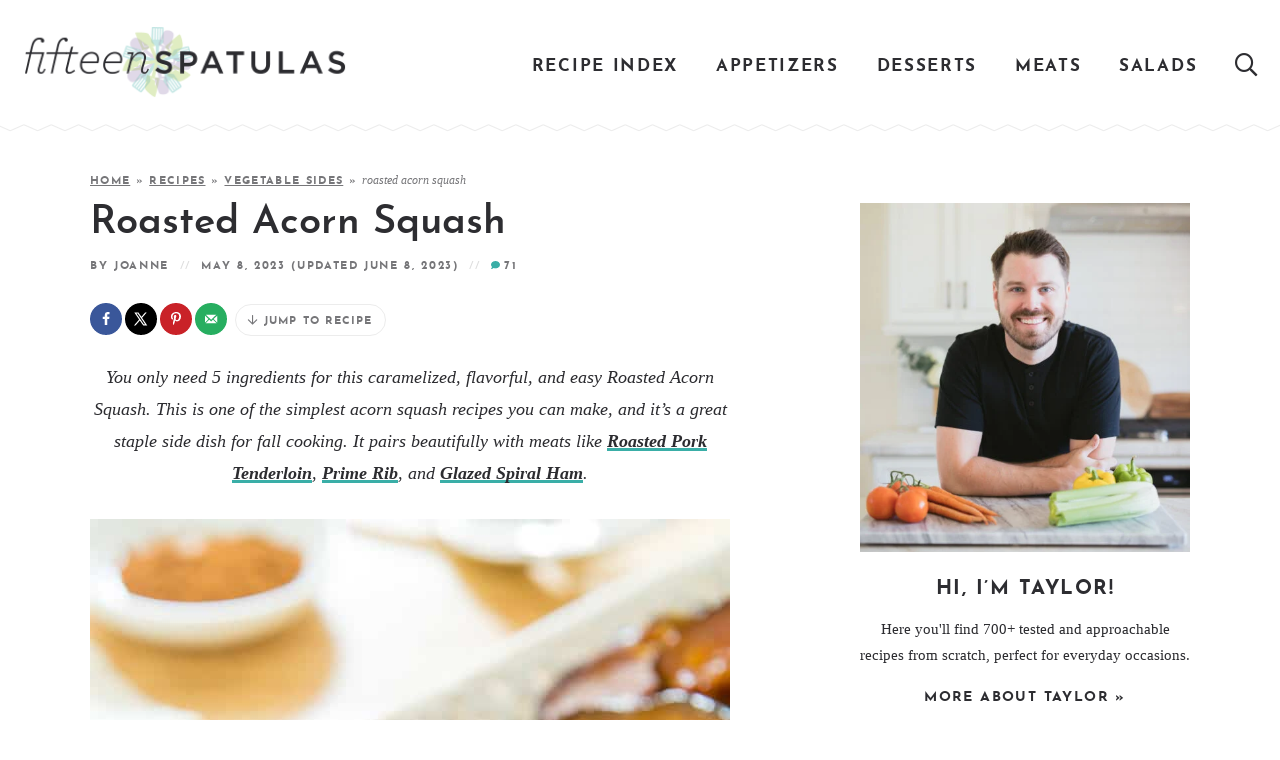

--- FILE ---
content_type: text/html; charset=UTF-8
request_url: https://www.fifteenspatulas.com/maple-butter-roasted-acorn-squash/
body_size: 42167
content:
<!DOCTYPE html>
<html lang="en-US">
<head>
	<meta charset="UTF-8" />
	<meta name="viewport" content="width=device-width, initial-scale=1" />
	<link rel="profile" href="https://gmpg.org/xfn/11" />
	<meta name='robots' content='index, follow, max-image-preview:large, max-snippet:-1, max-video-preview:-1' />
	<style>img:is([sizes="auto" i], [sizes^="auto," i]) { contain-intrinsic-size: 3000px 1500px }</style>
	<!-- Hubbub v.2.20.0 https://morehubbub.com/ -->
<meta property="og:locale" content="en_US" />
<meta property="og:type" content="article" />
<meta property="og:title" content="Roasted Acorn Squash (How to Cook In Oven) - Fifteen Spatulas" />
<meta property="og:description" content="This Roasted Acorn Squash is one of my favorite side dishes to make in the fall, and it&#039;s one of the easiest acorn squash recipes you can make! " />
<meta property="og:url" content="https://www.fifteenspatulas.com/maple-butter-roasted-acorn-squash/" />
<meta property="og:site_name" content="Fifteen Spatulas" />
<meta property="og:updated_time" content="2023-06-08T14:41:30+00:00" />
<meta property="article:published_time" content="2023-05-08T09:31:00+00:00" />
<meta property="article:modified_time" content="2023-06-08T14:41:30+00:00" />
<meta name="twitter:card" content="summary_large_image" />
<meta name="twitter:title" content="Roasted Acorn Squash (How to Cook In Oven) - Fifteen Spatulas" />
<meta name="twitter:description" content="This Roasted Acorn Squash is one of my favorite side dishes to make in the fall, and it&#039;s one of the easiest acorn squash recipes you can make! " />
<meta property="og:image" content="https://www.fifteenspatulas.com/wp-content/uploads/2012/10/Roasted-Acorn-Squash-Fifteen-Spatulas-1.jpg" />
<meta name="twitter:image" content="https://www.fifteenspatulas.com/wp-content/uploads/2012/10/Roasted-Acorn-Squash-Fifteen-Spatulas-1.jpg" />
<meta property="og:image:width" content="640" />
<meta property="og:image:height" content="427" />
<!-- Hubbub v.2.20.0 https://morehubbub.com/ -->
<meta name="pinterest-rich-pin" content="false" />
<!-- Google Tag Manager for WordPress by gtm4wp.com -->
<script data-cfasync="false" data-pagespeed-no-defer>
	var gtm4wp_datalayer_name = "dataLayer";
	var dataLayer = dataLayer || [];
</script>
<!-- End Google Tag Manager for WordPress by gtm4wp.com -->
	<!-- This site is optimized with the Yoast SEO Premium plugin v26.7 (Yoast SEO v26.7) - https://yoast.com/wordpress/plugins/seo/ -->
	<title>Roasted Acorn Squash (How to Cook In Oven) - Fifteen Spatulas</title>
<link data-rocket-prefetch href="https://www.googletagmanager.com" rel="dns-prefetch">
<link data-rocket-prefetch href="https://exchange.mediavine.com" rel="dns-prefetch">
<link data-rocket-prefetch href="https://scripts.mediavine.com" rel="dns-prefetch">
<link data-rocket-prefetch href="https://assets.pinterest.com" rel="dns-prefetch">
<link data-rocket-prefetch href="https://www.google-analytics.com" rel="dns-prefetch">
<link data-rocket-prefetch href="https://securepubads.g.doubleclick.net" rel="dns-prefetch">
<link data-rocket-prefetch href="https://static.mailerlite.com" rel="dns-prefetch">
<link data-rocket-prefetch href="https://eu-us.consentmanager.net" rel="dns-prefetch">
<link data-rocket-prefetch href="https://eu-us-cdn.consentmanager.net" rel="dns-prefetch">
<link data-rocket-prefetch href="https://faves.grow.me" rel="dns-prefetch">
<link data-rocket-prefetch href="https://fifteen-spatulas.kit.com" rel="dns-prefetch">
<link data-rocket-prefetch href="https://app.grow.me" rel="dns-prefetch">
<link crossorigin data-rocket-preload as="font" href="https://www.fifteenspatulas.com/wp-content/themes/fifteenspatulas2020/fonts/josefinsans-bold-webfont.woff2" rel="preload">
<link crossorigin data-rocket-preload as="font" href="https://www.fifteenspatulas.com/wp-content/themes/fifteenspatulas2020/fontawesome-subset/webfonts/fa-light-300.woff2" rel="preload"><link rel="preload" data-rocket-preload as="image" href="https://www.fifteenspatulas.com/wp-content/uploads/2012/10/Roasted-Acorn-Squash-Fifteen-Spatulas-2-640x959.jpg" fetchpriority="high">
	<meta name="description" content="So simple, yet so good! This Roasted Acorn Squash is one of the best side dishes to make in the fall, and it&#039;s incredibly easy and flavorful." />
	<link rel="canonical" href="https://www.fifteenspatulas.com/maple-butter-roasted-acorn-squash/" />
	<meta name="author" content="Joanne" />
	<meta name="twitter:label1" content="Written by" />
	<meta name="twitter:data1" content="Joanne" />
	<meta name="twitter:label2" content="Est. reading time" />
	<meta name="twitter:data2" content="8 minutes" />
	<script type="application/ld+json" class="yoast-schema-graph">{"@context":"https://schema.org","@graph":[{"@type":"Article","@id":"https://www.fifteenspatulas.com/maple-butter-roasted-acorn-squash/#article","isPartOf":{"@id":"https://www.fifteenspatulas.com/maple-butter-roasted-acorn-squash/"},"author":{"name":"Joanne","@id":"https://www.fifteenspatulas.com/#/schema/person/69eb4dd466d808cfee18fcf05ae53dfe"},"headline":"Roasted Acorn Squash","datePublished":"2023-05-08T13:31:00+00:00","dateModified":"2023-06-08T18:41:30+00:00","wordCount":1482,"commentCount":71,"publisher":{"@id":"https://www.fifteenspatulas.com/#organization"},"image":{"@id":"https://www.fifteenspatulas.com/maple-butter-roasted-acorn-squash/#primaryimage"},"thumbnailUrl":"https://www.fifteenspatulas.com/wp-content/uploads/2012/10/Roasted-Acorn-Squash-Fifteen-Spatulas-2.jpg","articleSection":["All Recent Posts","Dairy-free","Gluten-free","Vegetable Sides"],"inLanguage":"en-US","potentialAction":[{"@type":"CommentAction","name":"Comment","target":["https://www.fifteenspatulas.com/maple-butter-roasted-acorn-squash/#respond"]}]},{"@type":["WebPage","FAQPage"],"@id":"https://www.fifteenspatulas.com/maple-butter-roasted-acorn-squash/","url":"https://www.fifteenspatulas.com/maple-butter-roasted-acorn-squash/","name":"Roasted Acorn Squash (How to Cook In Oven) - Fifteen Spatulas","isPartOf":{"@id":"https://www.fifteenspatulas.com/#website"},"primaryImageOfPage":{"@id":"https://www.fifteenspatulas.com/maple-butter-roasted-acorn-squash/#primaryimage"},"image":{"@id":"https://www.fifteenspatulas.com/maple-butter-roasted-acorn-squash/#primaryimage"},"thumbnailUrl":"https://www.fifteenspatulas.com/wp-content/uploads/2012/10/Roasted-Acorn-Squash-Fifteen-Spatulas-2.jpg","datePublished":"2023-05-08T13:31:00+00:00","dateModified":"2023-06-08T18:41:30+00:00","description":"So simple, yet so good! This Roasted Acorn Squash is one of the best side dishes to make in the fall, and it's incredibly easy and flavorful.","breadcrumb":{"@id":"https://www.fifteenspatulas.com/maple-butter-roasted-acorn-squash/#breadcrumb"},"mainEntity":[{"@id":"https://www.fifteenspatulas.com/maple-butter-roasted-acorn-squash/#faq-question-1634409206315"},{"@id":"https://www.fifteenspatulas.com/maple-butter-roasted-acorn-squash/#faq-question-1634409238204"},{"@id":"https://www.fifteenspatulas.com/maple-butter-roasted-acorn-squash/#faq-question-1634409463437"},{"@id":"https://www.fifteenspatulas.com/maple-butter-roasted-acorn-squash/#faq-question-1634410005876"}],"inLanguage":"en-US","potentialAction":[{"@type":"ReadAction","target":["https://www.fifteenspatulas.com/maple-butter-roasted-acorn-squash/"]}]},{"@type":"ImageObject","inLanguage":"en-US","@id":"https://www.fifteenspatulas.com/maple-butter-roasted-acorn-squash/#primaryimage","url":"https://www.fifteenspatulas.com/wp-content/uploads/2012/10/Roasted-Acorn-Squash-Fifteen-Spatulas-2.jpg","contentUrl":"https://www.fifteenspatulas.com/wp-content/uploads/2012/10/Roasted-Acorn-Squash-Fifteen-Spatulas-2.jpg","width":640,"height":959,"caption":"Roasted Acorn Squash - Presented on a Lacy White Platter on Wooden Board"},{"@type":"BreadcrumbList","@id":"https://www.fifteenspatulas.com/maple-butter-roasted-acorn-squash/#breadcrumb","itemListElement":[{"@type":"ListItem","position":1,"name":"Home","item":"https://www.fifteenspatulas.com/"},{"@type":"ListItem","position":2,"name":"Recipes","item":"https://www.fifteenspatulas.com/recipes/"},{"@type":"ListItem","position":3,"name":"Vegetable Sides","item":"https://www.fifteenspatulas.com/recipes/vegetables/"},{"@type":"ListItem","position":4,"name":"Roasted Acorn Squash"}]},{"@type":"WebSite","@id":"https://www.fifteenspatulas.com/#website","url":"https://www.fifteenspatulas.com/","name":"Fifteen Spatulas","description":"Easy Everyday Recipes from Scratch","publisher":{"@id":"https://www.fifteenspatulas.com/#organization"},"potentialAction":[{"@type":"SearchAction","target":{"@type":"EntryPoint","urlTemplate":"https://www.fifteenspatulas.com/?s={search_term_string}"},"query-input":{"@type":"PropertyValueSpecification","valueRequired":true,"valueName":"search_term_string"}}],"inLanguage":"en-US"},{"@type":"Organization","@id":"https://www.fifteenspatulas.com/#organization","name":"Fifteen Spatulas","url":"https://www.fifteenspatulas.com/","logo":{"@type":"ImageObject","inLanguage":"en-US","@id":"https://www.fifteenspatulas.com/#/schema/logo/image/","url":"https://www.fifteenspatulas.com/wp-content/uploads/2016/01/FifteenSpatulas.jpg","contentUrl":"https://www.fifteenspatulas.com/wp-content/uploads/2016/01/FifteenSpatulas.jpg","width":640,"height":427,"caption":"Fifteen Spatulas"},"image":{"@id":"https://www.fifteenspatulas.com/#/schema/logo/image/"},"sameAs":["http://www.facebook.com/fifteenspatulas","https://x.com/fifteenspatulas","http://instagram.com/fifteenspatulas","http://www.pinterest.com/fifteenspatulas","http://www.youtube.com/user/FifteenSpatulas"]},{"@type":"Person","@id":"https://www.fifteenspatulas.com/#/schema/person/69eb4dd466d808cfee18fcf05ae53dfe","name":"Joanne","sameAs":["https://www.fifteenspatulas.com"],"url":"https://www.fifteenspatulas.com/author/14spatulas1sn0teenoughnon0no34/"},{"@type":"Question","@id":"https://www.fifteenspatulas.com/maple-butter-roasted-acorn-squash/#faq-question-1634409206315","position":1,"url":"https://www.fifteenspatulas.com/maple-butter-roasted-acorn-squash/#faq-question-1634409206315","name":"Can Acorn Squash skin be eaten?","answerCount":1,"acceptedAnswer":{"@type":"Answer","text":"Yes, just make sure you wash the outside well before baking. ","inLanguage":"en-US"},"inLanguage":"en-US"},{"@type":"Question","@id":"https://www.fifteenspatulas.com/maple-butter-roasted-acorn-squash/#faq-question-1634409238204","position":2,"url":"https://www.fifteenspatulas.com/maple-butter-roasted-acorn-squash/#faq-question-1634409238204","name":"Should you peel Acorn Squash before baking?","answerCount":1,"acceptedAnswer":{"@type":"Answer","text":"I find it pretty much impossible to peel before roasting, because of the nature of the crevices. I think it's easier to simply peel the skin off before eating, if desired. The skin is edible, so it may also be eaten.","inLanguage":"en-US"},"inLanguage":"en-US"},{"@type":"Question","@id":"https://www.fifteenspatulas.com/maple-butter-roasted-acorn-squash/#faq-question-1634409463437","position":3,"url":"https://www.fifteenspatulas.com/maple-butter-roasted-acorn-squash/#faq-question-1634409463437","name":"How long can you store leftover Roasted Acorn Squash?","answerCount":1,"acceptedAnswer":{"@type":"Answer","text":"Store in an airtight container in the fridge for up to 5 days.","inLanguage":"en-US"},"inLanguage":"en-US"},{"@type":"Question","@id":"https://www.fifteenspatulas.com/maple-butter-roasted-acorn-squash/#faq-question-1634410005876","position":4,"url":"https://www.fifteenspatulas.com/maple-butter-roasted-acorn-squash/#faq-question-1634410005876","name":"Can you freeze Roasted Acorn Squash?","answerCount":1,"acceptedAnswer":{"@type":"Answer","text":"Yes, but just know that the texture won't be as good later. Freeze in an airtight container for up to 2 months.","inLanguage":"en-US"},"inLanguage":"en-US"},{"@type":"Recipe","name":"Roasted Acorn Squash","author":{"@id":"https://www.fifteenspatulas.com/#/schema/person/69eb4dd466d808cfee18fcf05ae53dfe"},"description":"This is one of my favorite side dishes to make in the fall, and it&#039;s incredibly easy to make!","datePublished":"2023-05-08T09:31:00+00:00","image":["https://www.fifteenspatulas.com/wp-content/uploads/2012/10/Roasted-Acorn-Squash-Fifteen-Spatulas-1.jpg"],"recipeYield":["4","4 people"],"prepTime":"PT10M","cookTime":"PT40M","totalTime":"PT50M","recipeIngredient":["2 whole acorn squashes*","1/4 cup pure maple syrup","3 tbsp unsalted butter**","1/4 tsp ground cinnamon","1/8 tsp ground cloves","1/2 tsp salt"],"recipeInstructions":[{"@type":"HowToStep","text":"Preheat the oven to 375F.","name":"Preheat the oven to 375F.","url":"https://www.fifteenspatulas.com/maple-butter-roasted-acorn-squash/#wprm-recipe-30739-step-0-0"},{"@type":"HowToStep","text":"Wash each squash well, then dry with a towel.","name":"Wash each squash well, then dry with a towel.","url":"https://www.fifteenspatulas.com/maple-butter-roasted-acorn-squash/#wprm-recipe-30739-step-0-1"},{"@type":"HowToStep","text":"Trim the top and bottom off, then cut each squash in half through the center.","name":"Trim the top and bottom off, then cut each squash in half through the center.","url":"https://www.fifteenspatulas.com/maple-butter-roasted-acorn-squash/#wprm-recipe-30739-step-0-2"},{"@type":"HowToStep","text":"Use a melon baller or spoon to remove the inner seeds and strings.","name":"Use a melon baller or spoon to remove the inner seeds and strings.","url":"https://www.fifteenspatulas.com/maple-butter-roasted-acorn-squash/#wprm-recipe-30739-step-0-3"},{"@type":"HowToStep","text":"Lay each cut half on its flat side, and cut straight down toward the cutting board to make 1-inch thick slices.","name":"Lay each cut half on its flat side, and cut straight down toward the cutting board to make 1-inch thick slices.","url":"https://www.fifteenspatulas.com/maple-butter-roasted-acorn-squash/#wprm-recipe-30739-step-0-4"},{"@type":"HowToStep","text":"In a small bowl, microwave together the maple syrup, butter, cinnamon, cloves, and salt for about 60 seconds, until the butter has melted. Stir well with a spoon.","name":"In a small bowl, microwave together the maple syrup, butter, cinnamon, cloves, and salt for about 60 seconds, until the butter has melted. Stir well with a spoon.","url":"https://www.fifteenspatulas.com/maple-butter-roasted-acorn-squash/#wprm-recipe-30739-step-0-5"},{"@type":"HowToStep","text":"Place the cut slices on a rimmed sheet pan in a single layer, then brush the maple butter onto both sides of each piece.","name":"Place the cut slices on a rimmed sheet pan in a single layer, then brush the maple butter onto both sides of each piece.","url":"https://www.fifteenspatulas.com/maple-butter-roasted-acorn-squash/#wprm-recipe-30739-step-0-6"},{"@type":"HowToStep","text":"Roast for 25 minutes on the first side, then flip each slice over and bake for another 15-20 minutes, until caramelized and soft. Enjoy!","name":"Roast for 25 minutes on the first side, then flip each slice over and bake for another 15-20 minutes, until caramelized and soft. Enjoy!","url":"https://www.fifteenspatulas.com/maple-butter-roasted-acorn-squash/#wprm-recipe-30739-step-0-7"}],"aggregateRating":{"@type":"AggregateRating","ratingValue":"4.83","ratingCount":"57","reviewCount":"13"},"review":[{"@type":"Review","reviewRating":{"@type":"Rating","ratingValue":"5"},"reviewBody":"Love this recipe except honestly, though  I think it's still better made simple---with just a little olive oil, sea salt and pepper...and that's it. I sometimes cook a little longer to make sure my rind is crispy- because it's actually my favorite part.\r\n 2 tips: \r\n1. I place my squash in the oven at 350 for about 15 minutes ( give or take 5-10 minutes)  to soften it enough where I can cut my slices easily without losing a finger or a hand. I turn the oven back up to 425 while I finish preparing them. \r\n2. I scoop out the seeds and clean them well to remove all the stringy bits,  dry with and place them on a paper towel to sit overnight. Then place on a parchment lined cookie sheet spread them out and spray liberally with PAM and lots of salt. Cook at 200-250 degrees for 20-30 minutes, shaking every once in a while.  So much better than pumpkin seeds or anything store bought. I often eat the whole batch at once (same goes for the squash unfortunately)","author":{"@type":"Person","name":"Nicole"},"datePublished":"2023-11-15"},{"@type":"Review","reviewRating":{"@type":"Rating","ratingValue":"5"},"reviewBody":"Delish! This is the only way I make acorn squash! Thank you for the lovely recipe. 🤗","author":{"@type":"Person","name":"Vanna"},"datePublished":"2023-05-02"},{"@type":"Review","reviewRating":{"@type":"Rating","ratingValue":"5"},"reviewBody":"I did not like this squash until I tried this recipe. I did the savory version.","author":{"@type":"Person","name":"B Kline"},"datePublished":"2023-04-27"},{"@type":"Review","reviewRating":{"@type":"Rating","ratingValue":"5"},"reviewBody":"I loved this !!!  I used cinnamon and pumpkin pie spice….and a light sprinkling of allspice before going into the oven.   I also increased the amounts of each ingredient except salt.  Having some sauce in the bottom of the roasting pan is perfect.   Served it with grilled Cornish hens and some lightly steamed broccoli.  Great dinner.","author":{"@type":"Person","name":"Sheila Katt-Beck"},"datePublished":"2022-12-04"},{"@type":"Review","reviewRating":{"@type":"Rating","ratingValue":"5"},"reviewBody":"I made this for Thanksgiving with my family and everyone seemed to like it. I definitely did. Thank you!","author":{"@type":"Person","name":"Cas"},"datePublished":"2022-11-24"},{"@type":"Review","reviewRating":{"@type":"Rating","ratingValue":"3"},"reviewBody":"We found, not for the life of us, we couldn’t get it sliced. Just way too tough with knife or saw. ","author":{"@type":"Person","name":"Susan Wallace"},"datePublished":"2022-11-24"},{"@type":"Review","reviewRating":{"@type":"Rating","ratingValue":"5"},"reviewBody":"Really good! So sweet and delicious!","author":{"@type":"Person","name":"Cassandra"},"datePublished":"2022-09-21"},{"@type":"Review","reviewRating":{"@type":"Rating","ratingValue":"5"},"reviewBody":"Great recipe","author":{"@type":"Person","name":"Lyn Malek"},"datePublished":"2021-11-28"},{"@type":"Review","reviewRating":{"@type":"Rating","ratingValue":"5"},"reviewBody":"Awesome recipe! My friends and I enjoyed the acorn squash, so much that it was the first gone while eating dinner. Yum!! ","author":{"@type":"Person","name":"Peggy"},"datePublished":"2021-11-21"},{"@type":"Review","reviewRating":{"@type":"Rating","ratingValue":"4"},"reviewBody":"This was a hit with the fam! My change up was Hot honey, and butter for the basting. My husband loves spice/heat. Great method,  tender squash. The only ask was “make more next time!!”\r\nDefinitely a keeper.","author":{"@type":"Person","name":"Jean Little"},"datePublished":"2021-09-18"},{"@type":"Review","reviewRating":{"@type":"Rating","ratingValue":"5"},"reviewBody":"Amazing roasted acorn squash!  Absolutely delicious!  Note:  I ground my whole cloves with a mortar &amp; pestle to add to glaze.  Thank you!😋","author":{"@type":"Person","name":"Catherine J"},"datePublished":"2021-01-12"},{"@type":"Review","reviewRating":{"@type":"Rating","ratingValue":"5"},"reviewBody":"This is delicious. I never liked squash.....until now!!","author":{"@type":"Person","name":"Chris"},"datePublished":"2020-12-13"},{"@type":"Review","reviewRating":{"@type":"Rating","ratingValue":"5"},"reviewBody":"This was my first time using acorn squash. Thank you for this delicious recipe! It was easy to make and the presentation of the individual caramelized slices looked great! \r\nHappy Thanksgiving.  ","author":{"@type":"Person","name":"Natalie"},"datePublished":"2020-11-26"}],"recipeCategory":["Side Dish"],"recipeCuisine":["American"],"suitableForDiet":["https://schema.org/GlutenFreeDiet","https://schema.org/LowLactoseDiet","https://schema.org/LowSaltDiet","https://schema.org/VegetarianDiet"],"keywords":"roasted acorn squash","nutrition":{"@type":"NutritionInformation","calories":"95 kcal","carbohydrateContent":"18 g","proteinContent":"1 g","fatContent":"3 g","saturatedFatContent":"2 g","cholesterolContent":"8 mg","sodiumContent":"150 mg","fiberContent":"2 g","sugarContent":"6 g","servingSize":"1 serving"},"@id":"https://www.fifteenspatulas.com/maple-butter-roasted-acorn-squash/#recipe","isPartOf":{"@id":"https://www.fifteenspatulas.com/maple-butter-roasted-acorn-squash/#article"},"mainEntityOfPage":"https://www.fifteenspatulas.com/maple-butter-roasted-acorn-squash/"}]}</script>
	<!-- / Yoast SEO Premium plugin. -->


<link rel='dns-prefetch' href='//scripts.mediavine.com' />

<link rel="alternate" type="application/rss+xml" title="Fifteen Spatulas &raquo; Roasted Acorn Squash Comments Feed" href="https://www.fifteenspatulas.com/maple-butter-roasted-acorn-squash/feed/" />
<script>(()=>{"use strict";const e=[400,500,600,700,800,900],t=e=>`wprm-min-${e}`,n=e=>`wprm-max-${e}`,s=new Set,o="ResizeObserver"in window,r=o?new ResizeObserver((e=>{for(const t of e)c(t.target)})):null,i=.5/(window.devicePixelRatio||1);function c(s){const o=s.getBoundingClientRect().width||0;for(let r=0;r<e.length;r++){const c=e[r],a=o<=c+i;o>c+i?s.classList.add(t(c)):s.classList.remove(t(c)),a?s.classList.add(n(c)):s.classList.remove(n(c))}}function a(e){s.has(e)||(s.add(e),r&&r.observe(e),c(e))}!function(e=document){e.querySelectorAll(".wprm-recipe").forEach(a)}();if(new MutationObserver((e=>{for(const t of e)for(const e of t.addedNodes)e instanceof Element&&(e.matches?.(".wprm-recipe")&&a(e),e.querySelectorAll?.(".wprm-recipe").forEach(a))})).observe(document.documentElement,{childList:!0,subtree:!0}),!o){let e=0;addEventListener("resize",(()=>{e&&cancelAnimationFrame(e),e=requestAnimationFrame((()=>s.forEach(c)))}),{passive:!0})}})();</script><link data-minify="1" rel='stylesheet' id='wprm-public-css' href='https://www.fifteenspatulas.com/wp-content/cache/min/1/wp-content/plugins/wp-recipe-maker/dist/public-modern.css?ver=1766090780' type='text/css' media='all' />
<style id='wp-emoji-styles-inline-css' type='text/css'>

	img.wp-smiley, img.emoji {
		display: inline !important;
		border: none !important;
		box-shadow: none !important;
		height: 1em !important;
		width: 1em !important;
		margin: 0 0.07em !important;
		vertical-align: -0.1em !important;
		background: none !important;
		padding: 0 !important;
	}
</style>
<link rel='stylesheet' id='wp-block-library-css' href='https://www.fifteenspatulas.com/wp-includes/css/dist/block-library/style.min.css?ver=6.8.3' type='text/css' media='all' />
<style id='classic-theme-styles-inline-css' type='text/css'>
/*! This file is auto-generated */
.wp-block-button__link{color:#fff;background-color:#32373c;border-radius:9999px;box-shadow:none;text-decoration:none;padding:calc(.667em + 2px) calc(1.333em + 2px);font-size:1.125em}.wp-block-file__button{background:#32373c;color:#fff;text-decoration:none}
</style>
<link data-minify="1" rel='stylesheet' id='wprmp-public-css' href='https://www.fifteenspatulas.com/wp-content/cache/min/1/wp-content/plugins/wp-recipe-maker-premium/dist/public-elite.css?ver=1766090780' type='text/css' media='all' />
<link data-minify="1" rel='stylesheet' id='convertkit-broadcasts-css' href='https://www.fifteenspatulas.com/wp-content/cache/min/1/wp-content/plugins/convertkit/resources/frontend/css/broadcasts.css?ver=1766090780' type='text/css' media='all' />
<link data-minify="1" rel='stylesheet' id='convertkit-button-css' href='https://www.fifteenspatulas.com/wp-content/cache/min/1/wp-content/plugins/convertkit/resources/frontend/css/button.css?ver=1766090780' type='text/css' media='all' />
<link data-minify="1" rel='stylesheet' id='convertkit-form-css' href='https://www.fifteenspatulas.com/wp-content/cache/min/1/wp-content/plugins/convertkit/resources/frontend/css/form.css?ver=1766090780' type='text/css' media='all' />
<link data-minify="1" rel='stylesheet' id='convertkit-form-builder-field-css' href='https://www.fifteenspatulas.com/wp-content/cache/min/1/wp-content/plugins/convertkit/resources/frontend/css/form-builder.css?ver=1766090780' type='text/css' media='all' />
<link data-minify="1" rel='stylesheet' id='convertkit-form-builder-css' href='https://www.fifteenspatulas.com/wp-content/cache/min/1/wp-content/plugins/convertkit/resources/frontend/css/form-builder.css?ver=1766090780' type='text/css' media='all' />
<style id='global-styles-inline-css' type='text/css'>
:root{--wp--preset--aspect-ratio--square: 1;--wp--preset--aspect-ratio--4-3: 4/3;--wp--preset--aspect-ratio--3-4: 3/4;--wp--preset--aspect-ratio--3-2: 3/2;--wp--preset--aspect-ratio--2-3: 2/3;--wp--preset--aspect-ratio--16-9: 16/9;--wp--preset--aspect-ratio--9-16: 9/16;--wp--preset--color--black: #2d2d31;--wp--preset--color--cyan-bluish-gray: #abb8c3;--wp--preset--color--white: #ffffff;--wp--preset--color--pale-pink: #f78da7;--wp--preset--color--vivid-red: #cf2e2e;--wp--preset--color--luminous-vivid-orange: #ff6900;--wp--preset--color--luminous-vivid-amber: #fcb900;--wp--preset--color--light-green-cyan: #7bdcb5;--wp--preset--color--vivid-green-cyan: #00d084;--wp--preset--color--pale-cyan-blue: #8ed1fc;--wp--preset--color--vivid-cyan-blue: #0693e3;--wp--preset--color--vivid-purple: #9b51e0;--wp--preset--color--lightgray: #f0f0f1;--wp--preset--color--lightblue: #c4e7e4;--wp--preset--color--blue: #39aea6;--wp--preset--color--lightgreen: #e0eec3;--wp--preset--color--green: #99c736;--wp--preset--color--lightpurple: #d6cee1;--wp--preset--color--purple: #9984b3;--wp--preset--gradient--vivid-cyan-blue-to-vivid-purple: linear-gradient(135deg,rgba(6,147,227,1) 0%,rgb(155,81,224) 100%);--wp--preset--gradient--light-green-cyan-to-vivid-green-cyan: linear-gradient(135deg,rgb(122,220,180) 0%,rgb(0,208,130) 100%);--wp--preset--gradient--luminous-vivid-amber-to-luminous-vivid-orange: linear-gradient(135deg,rgba(252,185,0,1) 0%,rgba(255,105,0,1) 100%);--wp--preset--gradient--luminous-vivid-orange-to-vivid-red: linear-gradient(135deg,rgba(255,105,0,1) 0%,rgb(207,46,46) 100%);--wp--preset--gradient--very-light-gray-to-cyan-bluish-gray: linear-gradient(135deg,rgb(238,238,238) 0%,rgb(169,184,195) 100%);--wp--preset--gradient--cool-to-warm-spectrum: linear-gradient(135deg,rgb(74,234,220) 0%,rgb(151,120,209) 20%,rgb(207,42,186) 40%,rgb(238,44,130) 60%,rgb(251,105,98) 80%,rgb(254,248,76) 100%);--wp--preset--gradient--blush-light-purple: linear-gradient(135deg,rgb(255,206,236) 0%,rgb(152,150,240) 100%);--wp--preset--gradient--blush-bordeaux: linear-gradient(135deg,rgb(254,205,165) 0%,rgb(254,45,45) 50%,rgb(107,0,62) 100%);--wp--preset--gradient--luminous-dusk: linear-gradient(135deg,rgb(255,203,112) 0%,rgb(199,81,192) 50%,rgb(65,88,208) 100%);--wp--preset--gradient--pale-ocean: linear-gradient(135deg,rgb(255,245,203) 0%,rgb(182,227,212) 50%,rgb(51,167,181) 100%);--wp--preset--gradient--electric-grass: linear-gradient(135deg,rgb(202,248,128) 0%,rgb(113,206,126) 100%);--wp--preset--gradient--midnight: linear-gradient(135deg,rgb(2,3,129) 0%,rgb(40,116,252) 100%);--wp--preset--font-size--small: 13px;--wp--preset--font-size--medium: 20px;--wp--preset--font-size--large: 36px;--wp--preset--font-size--x-large: 42px;--wp--preset--spacing--20: 0.44rem;--wp--preset--spacing--30: 0.67rem;--wp--preset--spacing--40: 1rem;--wp--preset--spacing--50: 1.5rem;--wp--preset--spacing--60: 2.25rem;--wp--preset--spacing--70: 3.38rem;--wp--preset--spacing--80: 5.06rem;--wp--preset--shadow--natural: 6px 6px 9px rgba(0, 0, 0, 0.2);--wp--preset--shadow--deep: 12px 12px 50px rgba(0, 0, 0, 0.4);--wp--preset--shadow--sharp: 6px 6px 0px rgba(0, 0, 0, 0.2);--wp--preset--shadow--outlined: 6px 6px 0px -3px rgba(255, 255, 255, 1), 6px 6px rgba(0, 0, 0, 1);--wp--preset--shadow--crisp: 6px 6px 0px rgba(0, 0, 0, 1);}:where(.is-layout-flex){gap: 0.5em;}:where(.is-layout-grid){gap: 0.5em;}body .is-layout-flex{display: flex;}.is-layout-flex{flex-wrap: wrap;align-items: center;}.is-layout-flex > :is(*, div){margin: 0;}body .is-layout-grid{display: grid;}.is-layout-grid > :is(*, div){margin: 0;}:where(.wp-block-columns.is-layout-flex){gap: 2em;}:where(.wp-block-columns.is-layout-grid){gap: 2em;}:where(.wp-block-post-template.is-layout-flex){gap: 1.25em;}:where(.wp-block-post-template.is-layout-grid){gap: 1.25em;}.has-black-color{color: var(--wp--preset--color--black) !important;}.has-cyan-bluish-gray-color{color: var(--wp--preset--color--cyan-bluish-gray) !important;}.has-white-color{color: var(--wp--preset--color--white) !important;}.has-pale-pink-color{color: var(--wp--preset--color--pale-pink) !important;}.has-vivid-red-color{color: var(--wp--preset--color--vivid-red) !important;}.has-luminous-vivid-orange-color{color: var(--wp--preset--color--luminous-vivid-orange) !important;}.has-luminous-vivid-amber-color{color: var(--wp--preset--color--luminous-vivid-amber) !important;}.has-light-green-cyan-color{color: var(--wp--preset--color--light-green-cyan) !important;}.has-vivid-green-cyan-color{color: var(--wp--preset--color--vivid-green-cyan) !important;}.has-pale-cyan-blue-color{color: var(--wp--preset--color--pale-cyan-blue) !important;}.has-vivid-cyan-blue-color{color: var(--wp--preset--color--vivid-cyan-blue) !important;}.has-vivid-purple-color{color: var(--wp--preset--color--vivid-purple) !important;}.has-black-background-color{background-color: var(--wp--preset--color--black) !important;}.has-cyan-bluish-gray-background-color{background-color: var(--wp--preset--color--cyan-bluish-gray) !important;}.has-white-background-color{background-color: var(--wp--preset--color--white) !important;}.has-pale-pink-background-color{background-color: var(--wp--preset--color--pale-pink) !important;}.has-vivid-red-background-color{background-color: var(--wp--preset--color--vivid-red) !important;}.has-luminous-vivid-orange-background-color{background-color: var(--wp--preset--color--luminous-vivid-orange) !important;}.has-luminous-vivid-amber-background-color{background-color: var(--wp--preset--color--luminous-vivid-amber) !important;}.has-light-green-cyan-background-color{background-color: var(--wp--preset--color--light-green-cyan) !important;}.has-vivid-green-cyan-background-color{background-color: var(--wp--preset--color--vivid-green-cyan) !important;}.has-pale-cyan-blue-background-color{background-color: var(--wp--preset--color--pale-cyan-blue) !important;}.has-vivid-cyan-blue-background-color{background-color: var(--wp--preset--color--vivid-cyan-blue) !important;}.has-vivid-purple-background-color{background-color: var(--wp--preset--color--vivid-purple) !important;}.has-black-border-color{border-color: var(--wp--preset--color--black) !important;}.has-cyan-bluish-gray-border-color{border-color: var(--wp--preset--color--cyan-bluish-gray) !important;}.has-white-border-color{border-color: var(--wp--preset--color--white) !important;}.has-pale-pink-border-color{border-color: var(--wp--preset--color--pale-pink) !important;}.has-vivid-red-border-color{border-color: var(--wp--preset--color--vivid-red) !important;}.has-luminous-vivid-orange-border-color{border-color: var(--wp--preset--color--luminous-vivid-orange) !important;}.has-luminous-vivid-amber-border-color{border-color: var(--wp--preset--color--luminous-vivid-amber) !important;}.has-light-green-cyan-border-color{border-color: var(--wp--preset--color--light-green-cyan) !important;}.has-vivid-green-cyan-border-color{border-color: var(--wp--preset--color--vivid-green-cyan) !important;}.has-pale-cyan-blue-border-color{border-color: var(--wp--preset--color--pale-cyan-blue) !important;}.has-vivid-cyan-blue-border-color{border-color: var(--wp--preset--color--vivid-cyan-blue) !important;}.has-vivid-purple-border-color{border-color: var(--wp--preset--color--vivid-purple) !important;}.has-vivid-cyan-blue-to-vivid-purple-gradient-background{background: var(--wp--preset--gradient--vivid-cyan-blue-to-vivid-purple) !important;}.has-light-green-cyan-to-vivid-green-cyan-gradient-background{background: var(--wp--preset--gradient--light-green-cyan-to-vivid-green-cyan) !important;}.has-luminous-vivid-amber-to-luminous-vivid-orange-gradient-background{background: var(--wp--preset--gradient--luminous-vivid-amber-to-luminous-vivid-orange) !important;}.has-luminous-vivid-orange-to-vivid-red-gradient-background{background: var(--wp--preset--gradient--luminous-vivid-orange-to-vivid-red) !important;}.has-very-light-gray-to-cyan-bluish-gray-gradient-background{background: var(--wp--preset--gradient--very-light-gray-to-cyan-bluish-gray) !important;}.has-cool-to-warm-spectrum-gradient-background{background: var(--wp--preset--gradient--cool-to-warm-spectrum) !important;}.has-blush-light-purple-gradient-background{background: var(--wp--preset--gradient--blush-light-purple) !important;}.has-blush-bordeaux-gradient-background{background: var(--wp--preset--gradient--blush-bordeaux) !important;}.has-luminous-dusk-gradient-background{background: var(--wp--preset--gradient--luminous-dusk) !important;}.has-pale-ocean-gradient-background{background: var(--wp--preset--gradient--pale-ocean) !important;}.has-electric-grass-gradient-background{background: var(--wp--preset--gradient--electric-grass) !important;}.has-midnight-gradient-background{background: var(--wp--preset--gradient--midnight) !important;}.has-small-font-size{font-size: var(--wp--preset--font-size--small) !important;}.has-medium-font-size{font-size: var(--wp--preset--font-size--medium) !important;}.has-large-font-size{font-size: var(--wp--preset--font-size--large) !important;}.has-x-large-font-size{font-size: var(--wp--preset--font-size--x-large) !important;}
:where(.wp-block-post-template.is-layout-flex){gap: 1.25em;}:where(.wp-block-post-template.is-layout-grid){gap: 1.25em;}
:where(.wp-block-columns.is-layout-flex){gap: 2em;}:where(.wp-block-columns.is-layout-grid){gap: 2em;}
:root :where(.wp-block-pullquote){font-size: 1.5em;line-height: 1.6;}
</style>
<link data-minify="1" rel='stylesheet' id='dpsp-frontend-style-pro-css' href='https://www.fifteenspatulas.com/wp-content/cache/min/1/wp-content/plugins/social-pug/assets/dist/style-frontend-pro.css?ver=1766090780' type='text/css' media='all' />
<style id='dpsp-frontend-style-pro-inline-css' type='text/css'>

				@media screen and ( max-width : 720px ) {
					.dpsp-content-wrapper.dpsp-hide-on-mobile,
					.dpsp-share-text.dpsp-hide-on-mobile,
					.dpsp-content-wrapper .dpsp-network-label {
						display: none;
					}
					.dpsp-has-spacing .dpsp-networks-btns-wrapper li {
						margin:0 2% 10px 0;
					}
					.dpsp-network-btn.dpsp-has-label:not(.dpsp-has-count) {
						max-height: 40px;
						padding: 0;
						justify-content: center;
					}
					.dpsp-content-wrapper.dpsp-size-small .dpsp-network-btn.dpsp-has-label:not(.dpsp-has-count){
						max-height: 32px;
					}
					.dpsp-content-wrapper.dpsp-size-large .dpsp-network-btn.dpsp-has-label:not(.dpsp-has-count){
						max-height: 46px;
					}
				}
			
</style>
<link data-minify="1" rel='stylesheet' id='font-awesome-css' href='https://www.fifteenspatulas.com/wp-content/cache/min/1/wp-content/themes/fifteenspatulas2020/fontawesome-subset/css/all.css?ver=1766090780' type='text/css' media='all' />
<link data-minify="1" rel='stylesheet' id='custom-style-css' href='https://www.fifteenspatulas.com/wp-content/cache/min/1/wp-content/themes/fifteenspatulas2020/style.css?ver=1766090780' type='text/css' media='all' />
<link data-minify="1" rel='stylesheet' id='adobe-fonts-css' href='https://www.fifteenspatulas.com/wp-content/cache/min/1/wp-content/themes/fifteenspatulas2020/responsive.css?ver=1766090780' type='text/css' media='all' />
<link data-minify="1" rel='stylesheet' id='cmh-style-css' href='https://www.fifteenspatulas.com/wp-content/cache/min/1/wp-content/themes/fifteenspatulas2020/mobile-header/mobile-header-style.css?ver=1766090780' type='text/css' media='all' />
<style id='rocket-lazyload-inline-css' type='text/css'>
.rll-youtube-player{position:relative;padding-bottom:56.23%;height:0;overflow:hidden;max-width:100%;}.rll-youtube-player:focus-within{outline: 2px solid currentColor;outline-offset: 5px;}.rll-youtube-player iframe{position:absolute;top:0;left:0;width:100%;height:100%;z-index:100;background:0 0}.rll-youtube-player img{bottom:0;display:block;left:0;margin:auto;max-width:100%;width:100%;position:absolute;right:0;top:0;border:none;height:auto;-webkit-transition:.4s all;-moz-transition:.4s all;transition:.4s all}.rll-youtube-player img:hover{-webkit-filter:brightness(75%)}.rll-youtube-player .play{height:100%;width:100%;left:0;top:0;position:absolute;background:url(https://www.fifteenspatulas.com/wp-content/plugins/wp-rocket/assets/img/youtube.png) no-repeat center;background-color: transparent !important;cursor:pointer;border:none;}
</style>
<script type="text/javascript" async="async" fetchpriority="high" data-noptimize="1" data-cfasync="false" src="https://scripts.mediavine.com/tags/fifteen-spatulas-new-owner.js?ver=6.8.3" id="mv-script-wrapper-js"></script>
<script type="text/javascript" src="https://www.fifteenspatulas.com/wp-includes/js/jquery/jquery.min.js?ver=3.7.1" id="jquery-core-js" data-rocket-defer defer></script>
<script type="text/javascript" src="https://www.fifteenspatulas.com/wp-includes/js/jquery/jquery-migrate.min.js?ver=3.4.1" id="jquery-migrate-js" data-rocket-defer defer></script>
<link rel="https://api.w.org/" href="https://www.fifteenspatulas.com/wp-json/" /><link rel="alternate" title="JSON" type="application/json" href="https://www.fifteenspatulas.com/wp-json/wp/v2/posts/9272" /><link rel="EditURI" type="application/rsd+xml" title="RSD" href="https://www.fifteenspatulas.com/xmlrpc.php?rsd" />
<link rel='shortlink' href='https://www.fifteenspatulas.com/?p=9272' />
<link rel="alternate" title="oEmbed (JSON)" type="application/json+oembed" href="https://www.fifteenspatulas.com/wp-json/oembed/1.0/embed?url=https%3A%2F%2Fwww.fifteenspatulas.com%2Fmaple-butter-roasted-acorn-squash%2F" />
<link rel="alternate" title="oEmbed (XML)" type="text/xml+oembed" href="https://www.fifteenspatulas.com/wp-json/oembed/1.0/embed?url=https%3A%2F%2Fwww.fifteenspatulas.com%2Fmaple-butter-roasted-acorn-squash%2F&#038;format=xml" />
<meta name="hubbub-info" description="Hubbub Pro 2.20.0"><style type="text/css"> .tippy-box[data-theme~="wprm"] { background-color: #333333; color: #FFFFFF; } .tippy-box[data-theme~="wprm"][data-placement^="top"] > .tippy-arrow::before { border-top-color: #333333; } .tippy-box[data-theme~="wprm"][data-placement^="bottom"] > .tippy-arrow::before { border-bottom-color: #333333; } .tippy-box[data-theme~="wprm"][data-placement^="left"] > .tippy-arrow::before { border-left-color: #333333; } .tippy-box[data-theme~="wprm"][data-placement^="right"] > .tippy-arrow::before { border-right-color: #333333; } .tippy-box[data-theme~="wprm"] a { color: #FFFFFF; } .wprm-comment-rating svg { width: 20px !important; height: 20px !important; } img.wprm-comment-rating { width: 100px !important; height: 20px !important; } body { --comment-rating-star-color: #39aea6; } body { --wprm-popup-font-size: 16px; } body { --wprm-popup-background: #ffffff; } body { --wprm-popup-title: #000000; } body { --wprm-popup-content: #444444; } body { --wprm-popup-button-background: #444444; } body { --wprm-popup-button-text: #ffffff; } body { --wprm-popup-accent: #747B2D; }</style><style type="text/css">.wprm-glossary-term {color: #5A822B;text-decoration: underline;cursor: help;}</style><style type="text/css">.wprm-recipe-template-snippet-basic-buttons {
    font-family: inherit; /* wprm_font_family type=font */
    font-size: 0.9em; /* wprm_font_size type=font_size */
    text-align: center; /* wprm_text_align type=align */
    margin-top: 0px; /* wprm_margin_top type=size */
    margin-bottom: 10px; /* wprm_margin_bottom type=size */
}
.wprm-recipe-template-snippet-basic-buttons a  {
    margin: 5px; /* wprm_margin_button type=size */
    margin: 5px; /* wprm_margin_button type=size */
}

.wprm-recipe-template-snippet-basic-buttons a:first-child {
    margin-left: 0;
}
.wprm-recipe-template-snippet-basic-buttons a:last-child {
    margin-right: 0;
}</style>
<!-- Google Tag Manager for WordPress by gtm4wp.com -->
<!-- GTM Container placement set to footer -->
<script data-cfasync="false" data-pagespeed-no-defer type="text/javascript">
	var dataLayer_content = {"visitorLoginState":"logged-out","visitorType":"visitor-logged-out","pageTitle":"Roasted Acorn Squash (How to Cook In Oven) - Fifteen Spatulas","pagePostType":"post","pagePostType2":"single-post","pageCategory":["all-recent-posts","dairy-free","gluten-free-recipes","vegetables"],"pagePostAuthorID":5,"pagePostAuthor":"Joanne","pagePostDate":"May 8, 2023","pagePostDateYear":2023,"pagePostDateMonth":5,"pagePostDateDay":8,"pagePostDateDayName":"Monday","pagePostDateHour":9,"pagePostDateMinute":31,"pagePostDateIso":"2023-05-08T09:31:00-04:00","pagePostDateUnix":1683538260,"postID":9272};
	dataLayer.push( dataLayer_content );
</script>
<script data-cfasync="false" data-pagespeed-no-defer type="text/javascript">
(function(w,d,s,l,i){w[l]=w[l]||[];w[l].push({'gtm.start':
new Date().getTime(),event:'gtm.js'});var f=d.getElementsByTagName(s)[0],
j=d.createElement(s),dl=l!='dataLayer'?'&l='+l:'';j.async=true;j.src=
'//www.googletagmanager.com/gtm.js?id='+i+dl;f.parentNode.insertBefore(j,f);
})(window,document,'script','dataLayer','GTM-TGGDGX4');
</script>
<!-- End Google Tag Manager for WordPress by gtm4wp.com -->		<style type="text/css" id="wp-custom-css">
			#cmtb img {
    width:unset!important;
}		</style>
		<noscript><style id="rocket-lazyload-nojs-css">.rll-youtube-player, [data-lazy-src]{display:none !important;}</style></noscript>
<!--Favicon-->
<link rel="apple-touch-icon" sizes="180x180" href="https://www.fifteenspatulas.com/wp-content/themes/fifteenspatulas2020/favicon/apple-touch-icon.png">
<link rel="icon" type="image/png" sizes="32x32" href="https://www.fifteenspatulas.com/wp-content/themes/fifteenspatulas2020/favicon/favicon-32x32.png">
<link rel="icon" type="image/png" sizes="16x16" href="https://www.fifteenspatulas.com/wp-content/themes/fifteenspatulas2020/favicon/favicon-16x16.png">
<link rel="mask-icon" href="https://www.fifteenspatulas.com/wp-content/themes/fifteenspatulas2020/safari-pinned-tab.svg" color="#39aea6">
<meta name="msapplication-TileColor" content="#ffffff">
<meta name="theme-color" content="#ffffff">

<meta name="generator" content="WP Rocket 3.20.3" data-wpr-features="wpr_defer_js wpr_lazyload_images wpr_lazyload_iframes wpr_preconnect_external_domains wpr_auto_preload_fonts wpr_oci wpr_image_dimensions wpr_minify_css wpr_desktop" /></head>

<body class="wp-singular post-template-default single single-post postid-9272 single-format-standard wp-theme-fifteenspatulas2020">
<div  id="skip"><a href="#content">Skip to Main Content</a></div>

	
	<div  id="cmh" class="layout-middle text-dark">
		
		<div  id="cmtb" style="background-color: rgba(255,255,255, 0.95);">
			
			<div  id="cmfw">
				<div class="search-widget">
<form role="search" method="get" class="search-form" action="https://www.fifteenspatulas.com/">
    <input type="search" class="search-field search-input"
        placeholder="search..."
        value="" name="s"
        aria-label="Search" />

    <button type="submit" class="btn btn-success search-submit" aria-label="Submit">
		<i class="far fa-search"></i><span class="screen-reader-text">Submit</span>
	</button>
</form>


</div>			</div>
			
			<a href="https://www.fifteenspatulas.com/" id="custom-mobile-logo-link">
				<img src="data:image/svg+xml,%3Csvg%20xmlns='http://www.w3.org/2000/svg'%20viewBox='0%200%20206%2026'%3E%3C/svg%3E" alt="Fifteen Spatulas" width="206" height="26" data-lazy-src="https://www.fifteenspatulas.com/wp-content/themes/fifteenspatulas2020/mobile-header/logo-mobile.png" /><noscript><img src="https://www.fifteenspatulas.com/wp-content/themes/fifteenspatulas2020/mobile-header/logo-mobile.png" alt="Fifteen Spatulas" width="206" height="26" /></noscript>
			</a>
			
			<div  id="cmhb">
				<div id="mt">
					<span></span>
				</div>
			</div>
			
			<div  id="cms">
				<i class="far fa-search"></i>
				<i class="far fa-times"></i>
			</div>
			
		</div>
		
		<div  id="cmmc" style="background-color: rgba(255,255,255, 0.95);">
				
			<ul id="custom-mobile-menu" class="custom-mobile-menu"><li id="menu-item-14966" class="menu-item menu-item-type-post_type menu-item-object-page menu-item-has-children menu-item-14966"><a href="https://www.fifteenspatulas.com/recipe-index/">Recipe Index</a>
<ul class="sub-menu">
	<li id="menu-item-35520" class="menu-item menu-item-type-taxonomy menu-item-object-category menu-item-35520"><a href="https://www.fifteenspatulas.com/recipes/breakfast/">Breakfast and Brunch</a></li>
	<li id="menu-item-27659" class="menu-item menu-item-type-taxonomy menu-item-object-category menu-item-27659"><a href="https://www.fifteenspatulas.com/quick-weeknight-meals/">Quick Dinners</a></li>
	<li id="menu-item-35666" class="menu-item menu-item-type-taxonomy menu-item-object-category menu-item-35666"><a href="https://www.fifteenspatulas.com/on-the-lighter-side/">On the Lighter Side</a></li>
	<li id="menu-item-35667" class="menu-item menu-item-type-taxonomy menu-item-object-category menu-item-35667"><a href="https://www.fifteenspatulas.com/recipes/asian-dishes/">Asian Dishes</a></li>
	<li id="menu-item-35672" class="menu-item menu-item-type-taxonomy menu-item-object-category current-post-ancestor current-menu-parent current-post-parent menu-item-35672"><a href="https://www.fifteenspatulas.com/recipes/vegetables/">Vegetable Sides</a></li>
	<li id="menu-item-35524" class="menu-item menu-item-type-custom menu-item-object-custom menu-item-has-children menu-item-35524"><a href="#">Special Diets</a>
	<ul class="sub-menu">
		<li id="menu-item-35525" class="menu-item menu-item-type-taxonomy menu-item-object-category current-post-ancestor current-menu-parent current-post-parent menu-item-35525"><a href="https://www.fifteenspatulas.com/recipes/dairy-free/">Dairy-free</a></li>
		<li id="menu-item-35526" class="menu-item menu-item-type-taxonomy menu-item-object-category current-post-ancestor current-menu-parent current-post-parent menu-item-35526"><a href="https://www.fifteenspatulas.com/recipes/gluten-free-recipes/">Gluten-free</a></li>
		<li id="menu-item-35527" class="menu-item menu-item-type-taxonomy menu-item-object-category menu-item-35527"><a href="https://www.fifteenspatulas.com/recipes/vegan/">Vegan</a></li>
		<li id="menu-item-35528" class="menu-item menu-item-type-taxonomy menu-item-object-category menu-item-35528"><a href="https://www.fifteenspatulas.com/recipes/whole30-compliant/">Whole30 Compliant</a></li>
		<li id="menu-item-35529" class="menu-item menu-item-type-taxonomy menu-item-object-category menu-item-35529"><a href="https://www.fifteenspatulas.com/recipes/low-carb/">Low Carb</a></li>
	</ul>
</li>
	<li id="menu-item-35519" class="bold menu-item menu-item-type-post_type menu-item-object-page menu-item-35519"><a href="https://www.fifteenspatulas.com/recipe-index/">All My Recipes</a></li>
</ul>
</li>
<li id="menu-item-35658" class="menu-item menu-item-type-taxonomy menu-item-object-category menu-item-35658"><a href="https://www.fifteenspatulas.com/recipes/appetizers/">Appetizers</a></li>
<li id="menu-item-35665" class="menu-item menu-item-type-taxonomy menu-item-object-category menu-item-35665"><a href="https://www.fifteenspatulas.com/recipes/dessert/">Desserts</a></li>
<li id="menu-item-35661" class="menu-item menu-item-type-custom menu-item-object-custom menu-item-has-children menu-item-35661"><a href="#">Meats</a>
<ul class="sub-menu">
	<li id="menu-item-35663" class="menu-item menu-item-type-taxonomy menu-item-object-category menu-item-35663"><a href="https://www.fifteenspatulas.com/recipes/beef/">Beef</a></li>
	<li id="menu-item-35662" class="menu-item menu-item-type-taxonomy menu-item-object-category menu-item-35662"><a href="https://www.fifteenspatulas.com/recipes/chicken/">Chicken</a></li>
	<li id="menu-item-36795" class="menu-item menu-item-type-taxonomy menu-item-object-category menu-item-36795"><a href="https://www.fifteenspatulas.com/recipes/lamb/">Lamb</a></li>
	<li id="menu-item-35664" class="menu-item menu-item-type-taxonomy menu-item-object-category menu-item-35664"><a href="https://www.fifteenspatulas.com/recipes/pork/">Pork</a></li>
</ul>
</li>
<li id="menu-item-35660" class="menu-item menu-item-type-taxonomy menu-item-object-category menu-item-35660"><a href="https://www.fifteenspatulas.com/recipes/salads/">Salads</a></li>
</ul>			
						
		</div>
		
	</div>
	

<div id="page_wrap" class="container row">


<div class="header">
<div class="wrap wrap-wide">

			<div class="logo">
			<a href="https://www.fifteenspatulas.com/" title="Fifteen Spatulas" rel="home">
			<img src="https://www.fifteenspatulas.com/wp-content/themes/fifteenspatulas2020/images/logo@2x.png" 
			srcset="https://www.fifteenspatulas.com/wp-content/themes/fifteenspatulas2020/images/logo.png 1x,
	               https://www.fifteenspatulas.com/wp-content/themes/fifteenspatulas2020/images/logo@2x.png 2x"
	        alt="Fifteen Spatulas Logo"
	        width="330" height="75" />
	    	</a>
		</div>
		
	<nav id="main" class="main-nav">
		<ul id="mainmenu" class="mainmenu">
			<li class="menu-item menu-item-type-post_type menu-item-object-page menu-item-has-children menu-item-14966"><a href="https://www.fifteenspatulas.com/recipe-index/">Recipe Index</a>
<ul class="sub-menu">
	<li class="menu-item menu-item-type-taxonomy menu-item-object-category menu-item-35520"><a href="https://www.fifteenspatulas.com/recipes/breakfast/">Breakfast and Brunch</a></li>
	<li class="menu-item menu-item-type-taxonomy menu-item-object-category menu-item-27659"><a href="https://www.fifteenspatulas.com/quick-weeknight-meals/">Quick Dinners</a></li>
	<li class="menu-item menu-item-type-taxonomy menu-item-object-category menu-item-35666"><a href="https://www.fifteenspatulas.com/on-the-lighter-side/">On the Lighter Side</a></li>
	<li class="menu-item menu-item-type-taxonomy menu-item-object-category menu-item-35667"><a href="https://www.fifteenspatulas.com/recipes/asian-dishes/">Asian Dishes</a></li>
	<li class="menu-item menu-item-type-taxonomy menu-item-object-category current-post-ancestor current-menu-parent current-post-parent menu-item-35672"><a href="https://www.fifteenspatulas.com/recipes/vegetables/">Vegetable Sides</a></li>
	<li class="menu-item menu-item-type-custom menu-item-object-custom menu-item-has-children menu-item-35524"><a href="#">Special Diets</a>
	<ul class="sub-menu">
		<li class="menu-item menu-item-type-taxonomy menu-item-object-category current-post-ancestor current-menu-parent current-post-parent menu-item-35525"><a href="https://www.fifteenspatulas.com/recipes/dairy-free/">Dairy-free</a></li>
		<li class="menu-item menu-item-type-taxonomy menu-item-object-category current-post-ancestor current-menu-parent current-post-parent menu-item-35526"><a href="https://www.fifteenspatulas.com/recipes/gluten-free-recipes/">Gluten-free</a></li>
		<li class="menu-item menu-item-type-taxonomy menu-item-object-category menu-item-35527"><a href="https://www.fifteenspatulas.com/recipes/vegan/">Vegan</a></li>
		<li class="menu-item menu-item-type-taxonomy menu-item-object-category menu-item-35528"><a href="https://www.fifteenspatulas.com/recipes/whole30-compliant/">Whole30 Compliant</a></li>
		<li class="menu-item menu-item-type-taxonomy menu-item-object-category menu-item-35529"><a href="https://www.fifteenspatulas.com/recipes/low-carb/">Low Carb</a></li>
	</ul>
</li>
	<li class="bold menu-item menu-item-type-post_type menu-item-object-page menu-item-35519"><a href="https://www.fifteenspatulas.com/recipe-index/">All My Recipes</a></li>
</ul>
</li>
<li class="menu-item menu-item-type-taxonomy menu-item-object-category menu-item-35658"><a href="https://www.fifteenspatulas.com/recipes/appetizers/">Appetizers</a></li>
<li class="menu-item menu-item-type-taxonomy menu-item-object-category menu-item-35665"><a href="https://www.fifteenspatulas.com/recipes/dessert/">Desserts</a></li>
<li class="menu-item menu-item-type-custom menu-item-object-custom menu-item-has-children menu-item-35661"><a href="#">Meats</a>
<ul class="sub-menu">
	<li class="menu-item menu-item-type-taxonomy menu-item-object-category menu-item-35663"><a href="https://www.fifteenspatulas.com/recipes/beef/">Beef</a></li>
	<li class="menu-item menu-item-type-taxonomy menu-item-object-category menu-item-35662"><a href="https://www.fifteenspatulas.com/recipes/chicken/">Chicken</a></li>
	<li class="menu-item menu-item-type-taxonomy menu-item-object-category menu-item-36795"><a href="https://www.fifteenspatulas.com/recipes/lamb/">Lamb</a></li>
	<li class="menu-item menu-item-type-taxonomy menu-item-object-category menu-item-35664"><a href="https://www.fifteenspatulas.com/recipes/pork/">Pork</a></li>
</ul>
</li>
<li class="menu-item menu-item-type-taxonomy menu-item-object-category menu-item-35660"><a href="https://www.fifteenspatulas.com/recipes/salads/">Salads</a></li>
			<li class="search menu-item">
				<a href="#" aria-label="Search"><i class="far fa-search fa-lg"></i></a>
			</li>
		</ul>

	<div class="clear"></div>
	</nav>

	
<div class="clear"></div>
</div>
</div> <!--end .header-->


<div class="wrapper">
<div id="content" class="col span_10 clr span_content">

<article class="post single-post-content">

	<div class="breadcrumb"><span><span><a href="https://www.fifteenspatulas.com/">Home</a></span> » <span><a href="https://www.fifteenspatulas.com/recipes/">Recipes</a></span> » <span><a href="https://www.fifteenspatulas.com/recipes/vegetables/">Vegetable Sides</a></span> » <span class="breadcrumb_last" aria-current="page">Roasted Acorn Squash</span></span></div> 	
 	<h1 class="post-title">Roasted Acorn Squash</h1>

 	<div class="post-meta">
	 	
		<em>by</em> <a href="/about/">Joanne</a>
 		<span class="spacer"></span>
		May 8, 2023 <em>(updated June 8, 2023)</em>		<span class="spacer"></span>
		<div class="ccount"><a href="https://www.fifteenspatulas.com/maple-butter-roasted-acorn-squash/#comments">71</a></div>
 			 
 	</div>
 	
 	<div class="share">
 		<div  class="dpsp-shortcode-wrapper dpsp-shape-circle dpsp-size-small dpsp-column-auto dpsp-no-labels dpsp-show-on-mobile dpsp-button-style-6"><ul class="dpsp-networks-btns-wrapper dpsp-networks-btns-share dpsp-networks-btns-content dpsp-column-auto " style="padding:0;margin:0;list-style-type:none">
<li class="dpsp-network-list-item dpsp-network-list-item-facebook" style="float:left">
	<a rel="nofollow noopener" href="https://www.facebook.com/sharer/sharer.php?u=https%3A%2F%2Fwww.fifteenspatulas.com%2Fmaple-butter-roasted-acorn-squash%2F&#038;t=Roasted%20Acorn%20Squash%20%28How%20to%20Cook%20In%20Oven%29%20-%20Fifteen%20Spatulas" class="dpsp-network-btn dpsp-facebook dpsp-no-label dpsp-first" target="_blank" aria-label="Share on Facebook" title="Share on Facebook" style="font-size:14px;padding:0rem;max-height:32px" >	<span class="dpsp-network-icon ">
		<span class="dpsp-network-icon-inner" ><svg version="1.1" xmlns="http://www.w3.org/2000/svg" width="32" height="32" viewBox="0 0 18 32"><path d="M17.12 0.224v4.704h-2.784q-1.536 0-2.080 0.64t-0.544 1.92v3.392h5.248l-0.704 5.28h-4.544v13.568h-5.472v-13.568h-4.544v-5.28h4.544v-3.904q0-3.328 1.856-5.152t4.96-1.824q2.624 0 4.064 0.224z"></path></svg></span>
	</span>
	</a></li>

<li class="dpsp-network-list-item dpsp-network-list-item-x" style="float:left">
	<a rel="nofollow noopener" href="https://x.com/intent/tweet?text=Roasted%20Acorn%20Squash%20%28How%20to%20Cook%20In%20Oven%29%20-%20Fifteen%20Spatulas&#038;url=https%3A%2F%2Fwww.fifteenspatulas.com%2Fmaple-butter-roasted-acorn-squash%2F&#038;via=fifteenspatulas" class="dpsp-network-btn dpsp-x dpsp-no-label" target="_blank" aria-label="Share on X" title="Share on X" style="font-size:14px;padding:0rem;max-height:32px" >	<span class="dpsp-network-icon ">
		<span class="dpsp-network-icon-inner" ><svg version="1.1" xmlns="http://www.w3.org/2000/svg" width="32" height="32" viewBox="0 0 32 30"><path d="M30.3 29.7L18.5 12.4l0 0L29.2 0h-3.6l-8.7 10.1L10 0H0.6l11.1 16.1l0 0L0 29.7h3.6l9.7-11.2L21 29.7H30.3z M8.6 2.7 L25.2 27h-2.8L5.7 2.7H8.6z"></path></svg></span>
	</span>
	</a></li>

<li class="dpsp-network-list-item dpsp-network-list-item-pinterest" style="float:left">
	<button rel="nofollow noopener" data-href="https://pinterest.com/pin/create/button/?url=https%3A%2F%2Fwww.fifteenspatulas.com%2Fmaple-butter-roasted-acorn-squash%2F&#038;media=https%3A%2F%2Fwww.fifteenspatulas.com%2Fwp-content%2Fuploads%2F2012%2F10%2FRoasted-Acorn-Squash-Fifteen-Spatulas-2.jpg&#038;description=Maple%20Butter%20Roasted%20Acorn%20Squash%20%23squash%20%23acornsquash%20%23maple%20%23fallrecipes%20%23thanksgiving" class="dpsp-network-btn dpsp-pinterest dpsp-no-label" target="_blank" aria-label="Save to Pinterest" title="Save to Pinterest" style="font-size:14px;padding:0rem;max-height:32px" >	<span class="dpsp-network-icon ">
		<span class="dpsp-network-icon-inner" ><svg version="1.1" xmlns="http://www.w3.org/2000/svg" width="32" height="32" viewBox="0 0 23 32"><path d="M0 10.656q0-1.92 0.672-3.616t1.856-2.976 2.72-2.208 3.296-1.408 3.616-0.448q2.816 0 5.248 1.184t3.936 3.456 1.504 5.12q0 1.728-0.32 3.36t-1.088 3.168-1.792 2.656-2.56 1.856-3.392 0.672q-1.216 0-2.4-0.576t-1.728-1.568q-0.16 0.704-0.48 2.016t-0.448 1.696-0.352 1.28-0.48 1.248-0.544 1.12-0.832 1.408-1.12 1.536l-0.224 0.096-0.16-0.192q-0.288-2.816-0.288-3.36 0-1.632 0.384-3.68t1.184-5.152 0.928-3.616q-0.576-1.152-0.576-3.008 0-1.504 0.928-2.784t2.368-1.312q1.088 0 1.696 0.736t0.608 1.824q0 1.184-0.768 3.392t-0.8 3.36q0 1.12 0.8 1.856t1.952 0.736q0.992 0 1.824-0.448t1.408-1.216 0.992-1.696 0.672-1.952 0.352-1.984 0.128-1.792q0-3.072-1.952-4.8t-5.12-1.728q-3.552 0-5.952 2.304t-2.4 5.856q0 0.8 0.224 1.536t0.48 1.152 0.48 0.832 0.224 0.544q0 0.48-0.256 1.28t-0.672 0.8q-0.032 0-0.288-0.032-0.928-0.288-1.632-0.992t-1.088-1.696-0.576-1.92-0.192-1.92z"></path></svg></span>
	</span>
	</button></li>

<li class="dpsp-network-list-item dpsp-network-list-item-email" style="float:left">
	<a rel="nofollow noopener" href="mailto:?subject=Roasted%20Acorn%20Squash%20%28How%20to%20Cook%20In%20Oven%29%20-%20Fifteen%20Spatulas&#038;body=https%3A%2F%2Fwww.fifteenspatulas.com%2Fmaple-butter-roasted-acorn-squash%2F" class="dpsp-network-btn dpsp-email dpsp-no-label dpsp-last" target="_blank" aria-label="Send over email" title="Send over email" style="font-size:14px;padding:0rem;max-height:32px" >	<span class="dpsp-network-icon ">
		<span class="dpsp-network-icon-inner" ><svg version="1.1" xmlns="http://www.w3.org/2000/svg" width="32" height="32" viewBox="0 0 28 32"><path d="M18.56 17.408l8.256 8.544h-25.248l8.288-8.448 4.32 4.064zM2.016 6.048h24.32l-12.16 11.584zM20.128 15.936l8.224-7.744v16.256zM0 24.448v-16.256l8.288 7.776z"></path></svg></span>
	</span>
	</a></li>
</ul></div> 		<div class="wprm-recipe wprm-recipe-snippet wprm-recipe-template-custom-snippet"><a href="#recipe" data-recipe="30739" style="color: #767679;" class="wprm-recipe-jump wprm-recipe-link wprm-jump-to-recipe-shortcode wprm-block-text-normal">Jump to Recipe</a></div>	</div>

 	<!--<div class="disclosure disclosure-top">This post may contain affiliate links.</div>-->
		
	<div class="post-content">
		<span id="dpsp-post-content-markup" data-image-pin-it="false"></span>
<p class="has-text-align-center"><em>You only need 5 ingredients for this caramelized, flavorful, and easy Roasted Acorn Squash. This is <em>one of the simplest acorn squash recipes you can make, and it&#8217;s a great staple side dish for fall cooking.</em></em> <em>It pairs beautifully with meats like <a href="https://www.fifteenspatulas.com/roasted-pork-tenderloin/">Roasted Pork Tenderloin</a>, <a href="https://www.fifteenspatulas.com/prime-rib/">Prime Rib</a>, and <a href="https://www.fifteenspatulas.com/glazed-spiral-ham/">Glazed Spiral Ham</a>.</em></p>



<figure class="wp-block-image"><img fetchpriority="high" width="640" height="959" decoding="async" src="https://www.fifteenspatulas.com/wp-content/uploads/2012/10/Roasted-Acorn-Squash-Fifteen-Spatulas-2-640x959.jpg" alt="Roasted Acorn Squash - Presented on a Lacy White Platter on Wooden Board" class="wp-image-29571"/></figure>



<p>Squash is one of those ingredients where you don&#8217;t have to do <em>that</em> much to it to make it taste good. Because it inherently has a natural sweetness to it, I find roasting to be the best method, because it intensifies and caramelizes the sweetness and flavors already in there. </p>



<p>There are many varieties of squash, and each one is unique in its own way. But the acorn variety&nbsp;is one of my favorites because of its flavor and rich flesh. I find it&#8217;s more similar to kabocha or traditional pumpkin, versus delicata or butternut. The flesh of the squash is naturally sweet and almost creamy.</p>



<div class="wp-block-group"><div class="wp-block-group__inner-container is-layout-flow wp-block-group-is-layout-flow">
<div class="wp-block-group has-lightgreen-background-color has-background"><div class="wp-block-group__inner-container is-layout-flow wp-block-group-is-layout-flow">
<h2 class="wp-block-heading" id="h-what-s-great-about-this-recipe">What&#8217;s Great About This Recipe</h2>



<p><strong>Slices maximize browning</strong> &#8211; While you can always roast a squash whole, I always think it&#8217;s worth the extra effort to cut it up because it maximizes surface area for browning and caramelization. Part of what makes my <a href="https://www.fifteenspatulas.com/butternut-squash-soup/">Butternut Squash Soup</a> so good is that you use <a href="https://www.fifteenspatulas.com/roasted-butternut-squash/">Roasted Butternut Squash Cubes</a>, which greatly enhances flavor by adding so much caramelization. Browning is good and is a great way to intensify natural flavors!</p>



<p><strong>Spiced maple butter is so good</strong> &#8211; We&#8217;ll brush the slices with a simple spiced maple butter, enhancing the flavor and also giving a subtle sticky glazed exterior.</p>



<p><strong>Customize it as you like </strong>&#8211; You are certainly welcome to tweak the flavor profile here, or even to roast it simply in slices with oil and salt. What&#8217;s really key here is the cooking method to get the most from the flavor that&#8217;s already there.</p>



<p><strong>Preps in less than 10 minutes</strong> &#8211; I&#8217;ll show you how to trim and slice the pieces quickly and safely. The key is to cut on the flat surfaces.</p>
</div></div>
</div></div>



<span id="more-9272"></span>



<figure class="wp-block-image"><img fetchpriority="high" decoding="async" width="640" height="427" src="data:image/svg+xml,%3Csvg%20xmlns='http://www.w3.org/2000/svg'%20viewBox='0%200%20640%20427'%3E%3C/svg%3E" alt="Baked Acorn Squash - Presented in Slices on a White Platter on Wooden Surface" class="wp-image-29570" data-lazy-srcset="https://www.fifteenspatulas.com/wp-content/uploads/2012/10/Roasted-Acorn-Squash-Fifteen-Spatulas-1.jpg 640w, https://www.fifteenspatulas.com/wp-content/uploads/2012/10/Roasted-Acorn-Squash-Fifteen-Spatulas-1-500x334.jpg 500w" data-lazy-sizes="(max-width: 640px) 100vw, 640px" data-lazy-src="https://www.fifteenspatulas.com/wp-content/uploads/2012/10/Roasted-Acorn-Squash-Fifteen-Spatulas-1-640x427.jpg" /><noscript><img fetchpriority="high" decoding="async" width="640" height="427" src="https://www.fifteenspatulas.com/wp-content/uploads/2012/10/Roasted-Acorn-Squash-Fifteen-Spatulas-1-640x427.jpg" alt="Baked Acorn Squash - Presented in Slices on a White Platter on Wooden Surface" class="wp-image-29570" srcset="https://www.fifteenspatulas.com/wp-content/uploads/2012/10/Roasted-Acorn-Squash-Fifteen-Spatulas-1.jpg 640w, https://www.fifteenspatulas.com/wp-content/uploads/2012/10/Roasted-Acorn-Squash-Fifteen-Spatulas-1-500x334.jpg 500w" sizes="(max-width: 640px) 100vw, 640px" /></noscript></figure>



<div class="wp-block-group has-lightblue-background-color has-background"><div class="wp-block-group__inner-container is-layout-flow wp-block-group-is-layout-flow">
<h2 class="wp-block-heading" id="h-tips-for-best-results">Tips for Best Results</h2>



<p><strong>Pick good acorn squash </strong>&#8211; When you&#8217;re at the store selecting your squash, it&#8217;s fine to have a good mix between green and orange on the exterior. Look for an exterior that&#8217;s smooth, with dull instead of shiny skin, and no soft spots. The squash should be very firm when pressed with your thumb, and should also be heavy for its size. Also, you may use carnival squash for this recipe, which is a cross between acorn squash and sweet dumpling.</p>



<p><strong>Use good maple syrup </strong>&#8211; Absolutely use a 100% pure maple syrup here, but also know which maple syrup you like the most. Grade B generally has a more robust flavor than Grade A, as do maple syrups that are darker in color. </p>



<p><strong>Use fresh spices</strong> &#8211; Spices tend to lose their flavor rapidly as they sit in the pantry. The general rule of thumb is that they will stay potently fresh for 3 to 6 months after opening. They won’t necessarily be “bad” at that point, but less flavorful. So try to use freshly purchased cinnamon and cloves here for optimal flavor.</p>
</div></div>



<h2 class="wp-block-heading" id="h-step-by-step-overview"><strong>Step by Step Overview:</strong></h2>



<p>All we need to do for our roasted acorn squash is trim, scoop, and slice into pieces, brush with a simple maple butter, then bake.</p>



<h2 class="wp-block-heading" id="h-wash-trim-and-scoop">Wash, Trim, and Scoop</h2>



<p>Wash each squash well (especially if you plan to eat the skin), trim the top and bottom off, then slice the acorn squashes in half through the middle with a sharp knife. Next scoop out the inner seeds and stringy bits:</p>



<figure class="wp-block-image"><img decoding="async" width="640" height="427" src="data:image/svg+xml,%3Csvg%20xmlns='http://www.w3.org/2000/svg'%20viewBox='0%200%20640%20427'%3E%3C/svg%3E" alt="Scooping Seeds Out of Raw Acorn Squash Using Melon Baller" class="wp-image-29572" data-lazy-src="https://www.fifteenspatulas.com/wp-content/uploads/2012/10/Roasted-Acorn-Squash-Fifteen-Spatulas-3-640x427.jpg"/><noscript><img decoding="async" width="640" height="427" src="https://www.fifteenspatulas.com/wp-content/uploads/2012/10/Roasted-Acorn-Squash-Fifteen-Spatulas-3-640x427.jpg" alt="Scooping Seeds Out of Raw Acorn Squash Using Melon Baller" class="wp-image-29572"/></noscript></figure>



<p>Pro tip: Using a <a href="https://amzn.to/2y6dHFG" target="_blank" rel="noopener noreferrer nofollow sponsored">melon baller</a> (affiliate) to scrape out the seeds from the insides of the squash is the easiest way of removal, because its edges are sharper than a regular spoon.</p>



<h2 class="wp-block-heading" id="h-how-to-cut-it"><strong>How to Cut It</strong></h2>



<p>Lay the cut squash halves on its flat side, then cut straight down toward the cutting board with a chef&#8217;s knife to create 1&#8243; thick slices:</p>



<figure class="wp-block-image"><img decoding="async" width="640" height="427" src="data:image/svg+xml,%3Csvg%20xmlns='http://www.w3.org/2000/svg'%20viewBox='0%200%20640%20427'%3E%3C/svg%3E" alt="Cutting the Acorn Squash Into Slices on Wooden Board" class="wp-image-29573" data-lazy-src="https://www.fifteenspatulas.com/wp-content/uploads/2012/10/Roasted-Acorn-Squash-Fifteen-Spatulas-4-640x427.jpg"/><noscript><img decoding="async" width="640" height="427" src="https://www.fifteenspatulas.com/wp-content/uploads/2012/10/Roasted-Acorn-Squash-Fifteen-Spatulas-4-640x427.jpg" alt="Cutting the Acorn Squash Into Slices on Wooden Board" class="wp-image-29573"/></noscript></figure>



<h2 class="wp-block-heading" id="h-make-the-maple-butter-glaze">Make the Maple Butter Glaze</h2>



<p>To make the maple butter for brushing, combine pure maple syrup, butter, ground cinnamon, ground cloves, and kosher salt in a small bowl:</p>



<figure class="wp-block-image"><img decoding="async" width="640" height="427" src="data:image/svg+xml,%3Csvg%20xmlns='http://www.w3.org/2000/svg'%20viewBox='0%200%20640%20427'%3E%3C/svg%3E" alt="Maple Syrup, Butter, Spices, and Salt in a Glass Bowl" class="wp-image-29574" data-lazy-src="https://www.fifteenspatulas.com/wp-content/uploads/2012/10/Roasted-Acorn-Squash-Fifteen-Spatulas-5-640x427.jpg"/><noscript><img decoding="async" width="640" height="427" src="https://www.fifteenspatulas.com/wp-content/uploads/2012/10/Roasted-Acorn-Squash-Fifteen-Spatulas-5-640x427.jpg" alt="Maple Syrup, Butter, Spices, and Salt in a Glass Bowl" class="wp-image-29574"/></noscript></figure>



<p>Microwave this mixture for about 60 seconds until the butter is melted, then stir it together and brush onto the cut side (top and bottom) of all the squash slices:</p>



<figure class="wp-block-image"><img decoding="async" width="640" height="427" src="data:image/svg+xml,%3Csvg%20xmlns='http://www.w3.org/2000/svg'%20viewBox='0%200%20640%20427'%3E%3C/svg%3E" alt="Acorn Squash Slices on a Sheet Pan Being Brushed with maple Butter" class="wp-image-29575" data-lazy-src="https://www.fifteenspatulas.com/wp-content/uploads/2012/10/Roasted-Acorn-Squash-Fifteen-Spatulas-6-640x427.jpg"/><noscript><img decoding="async" width="640" height="427" src="https://www.fifteenspatulas.com/wp-content/uploads/2012/10/Roasted-Acorn-Squash-Fifteen-Spatulas-6-640x427.jpg" alt="Acorn Squash Slices on a Sheet Pan Being Brushed with maple Butter" class="wp-image-29575"/></noscript></figure>



<div class="wp-block-group has-lightgray-background-color has-background"><div class="wp-block-group__inner-container is-layout-flow wp-block-group-is-layout-flow">
<h2 class="wp-block-heading" id="h-substitutions-and-flavor-swaps">Substitutions and Flavor Swaps</h2>



<p><strong>The Butter:</strong> If you don&#8217;t wish to do the maple butter, you can also make this with the oil of your choice, such as coconut oil, olive oil, avocado oil, etc. Butter certainly has the best flavor though.</p>



<p><strong>The Sugar:</strong> You may swap in brown sugar or coconut sugar, but know that the flavor won&#8217;t be as aromatic.</p>



<p><strong>The Spices:</strong> In addition to or in place of the cinnamon and cloves, also try nutmeg, allspice, ginger, or pumpkin spice. You can also go savory with chili powder and a pinch of cayenne, with chopped fresh herbs like rosemary, sage leaves, or fresh thyme leaves, or with some parmesan cheese and pumpkin seeds sprinkled on at the end.</p>
</div></div>



<p>There should be enough maple butter to coat both sides of each squash slice:</p>



<figure class="wp-block-image"><img decoding="async" width="640" height="427" src="data:image/svg+xml,%3Csvg%20xmlns='http://www.w3.org/2000/svg'%20viewBox='0%200%20640%20427'%3E%3C/svg%3E" alt="Acorn Squash Slices on a Sheet Pan Brushed with maple Butter" class="wp-image-29576" data-lazy-src="https://www.fifteenspatulas.com/wp-content/uploads/2012/10/Roasted-Acorn-Squash-Fifteen-Spatulas-7-640x427.jpg"/><noscript><img decoding="async" width="640" height="427" src="https://www.fifteenspatulas.com/wp-content/uploads/2012/10/Roasted-Acorn-Squash-Fifteen-Spatulas-7-640x427.jpg" alt="Acorn Squash Slices on a Sheet Pan Brushed with maple Butter" class="wp-image-29576"/></noscript></figure>



<h2 class="wp-block-heading" id="h-bake">Bake!</h2>



<p>Roast the slices for 25 minutes on the first side, then flip them over and roast for another 15-20 minutes, until the acorn squash is soft and golden:</p>



<figure class="wp-block-image"><img decoding="async" width="640" height="427" src="data:image/svg+xml,%3Csvg%20xmlns='http://www.w3.org/2000/svg'%20viewBox='0%200%20640%20427'%3E%3C/svg%3E" alt="Roasted Acorn Squash Recipe Shown in a Single Layer on Sheet Pan with Caramelized Edges" class="wp-image-29577" data-lazy-src="https://www.fifteenspatulas.com/wp-content/uploads/2012/10/Roasted-Acorn-Squash-Fifteen-Spatulas-8-640x427.jpg"/><noscript><img decoding="async" width="640" height="427" src="https://www.fifteenspatulas.com/wp-content/uploads/2012/10/Roasted-Acorn-Squash-Fifteen-Spatulas-8-640x427.jpg" alt="Roasted Acorn Squash Recipe Shown in a Single Layer on Sheet Pan with Caramelized Edges" class="wp-image-29577"/></noscript></figure>



<p>That&#8217;s it! It&#8217;s such a simple side dish great for the colder time of year. Feel free to customize it with the suggestions above, otherwise, enjoy!</p>



<div class="wp-block-group has-lightpurple-background-color has-background"><div class="wp-block-group__inner-container is-layout-flow wp-block-group-is-layout-flow">
<h2 class="wp-block-heading" id="h-how-to-serve">How to Serve</h2>



<p>Most nights I will simply place the entire hot baking sheet right at the dinner table, but you may also move the slices to a platter for a prettier presentation (I do this for a holiday table). Make sure to serve while hot and sticky. </p>



<p>My family will pick up the pieces like a rib and eat the flesh from the skin, which is very easy for separating the two. Sometimes if the outside isn&#8217;t heavily coated in wax and it&#8217;s fairly delicate and thin, we will simply eat the slices with the skin on. The choice is yours. </p>



<p>This pairs beautifully with meat entrees like <a href="https://www.fifteenspatulas.com/beef-wellington/">Beef Wellington</a>, <a href="https://www.fifteenspatulas.com/rack-of-lamb/">Rack of Lamb</a>, and <a href="https://www.fifteenspatulas.com/parmesan-crusted-pork-chops/">Parmesan Crusted Pork Chops</a>. Or for chicken, try <a href="https://www.fifteenspatulas.com/chicken-with-forty-cloves-of-garlic/">Chicken with Forty Cloves of Garlic</a> or <a href="https://www.fifteenspatulas.com/chicken-milanese/">Chicken Milanese</a>.</p>
</div></div>



<figure class="wp-block-image"><img decoding="async" width="640" height="427" src="data:image/svg+xml,%3Csvg%20xmlns='http://www.w3.org/2000/svg'%20viewBox='0%200%20640%20427'%3E%3C/svg%3E" alt="Slices of Acorn Squash Roasted with maple Butter Served On White Platter" class="wp-image-29578" data-lazy-src="https://www.fifteenspatulas.com/wp-content/uploads/2012/10/Roasted-Acorn-Squash-Fifteen-Spatulas-9-640x427.jpg"/><noscript><img decoding="async" width="640" height="427" src="https://www.fifteenspatulas.com/wp-content/uploads/2012/10/Roasted-Acorn-Squash-Fifteen-Spatulas-9-640x427.jpg" alt="Slices of Acorn Squash Roasted with maple Butter Served On White Platter" class="wp-image-29578"/></noscript></figure>



<p>For more fall recipes, I recommend <a href="https://www.fifteenspatulas.com/spaghetti-squash-with-rosemary-olive-oil-and-parmesan/">Spaghetti Squash with Rosemary Olive Oil and Parmesan</a>, <a href="https://www.fifteenspatulas.com/fresh-pumpkin-spice-muffins/">Pumpkin Muffins</a>, and <a href="https://www.fifteenspatulas.com/butternut-squash-soup/">Butternut Squash Soup</a>. Enjoy!</p>



<h2 class="wp-block-heading" id="h-recipe-faq-and-tips">Recipe FAQ and Tips</h2>



<div class="schema-faq wp-block-yoast-faq-block"><div class="schema-faq-section" id="faq-question-1634409206315"><strong class="schema-faq-question">Can Acorn Squash skin be eaten?</strong> <p class="schema-faq-answer">Yes, just make sure you wash the outside well before baking. </p> </div> <div class="schema-faq-section" id="faq-question-1634409238204"><strong class="schema-faq-question">Should you peel Acorn Squash before baking?</strong> <p class="schema-faq-answer">I find it pretty much impossible to peel before roasting, because of the nature of the crevices. I think it&#8217;s easier to simply peel the skin off before eating, if desired. The skin is edible, so it may also be eaten.</p> </div> <div class="schema-faq-section" id="faq-question-1634409463437"><strong class="schema-faq-question">How long can you store leftover Roasted Acorn Squash?</strong> <p class="schema-faq-answer">Store in an airtight container in the fridge for up to 5 days.</p> </div> <div class="schema-faq-section" id="faq-question-1634410005876"><strong class="schema-faq-question">Can you freeze Roasted Acorn Squash?</strong> <p class="schema-faq-answer">Yes, but just know that the texture won&#8217;t be as good later. Freeze in an airtight container for up to 2 months.</p> </div> </div>



<p>Tried this recipe? Leave a rating and comment below — I’d love to hear how it turned out! Or, follow me on <a href="https://www.facebook.com/fifteenspatulas" target="_blank" rel="noreferrer noopener">Facebook</a>, <a href="https://www.instagram.com/fifteenspatulas" target="_blank" rel="noreferrer noopener">Instagram</a> or <a href="http://www.pinterest.com/fifteenspatulas" target="_blank" rel="noreferrer noopener">Pinterest</a>!</p>


<div id="recipe"></div><div id="wprm-recipe-container-30739" class="wprm-recipe-container" data-recipe-id="30739" data-servings="4"><div class="wprm-recipe wprm-recipe-template-custom"><div class="wprm-recipe-head">
<div class="wprm-recipe-image wprm-block-image-circle"><img decoding="async" style="border-width: 0px;border-style: solid;border-color: #666666;" width="200" height="200" src="data:image/svg+xml,%3Csvg%20xmlns='http://www.w3.org/2000/svg'%20viewBox='0%200%20200%20200'%3E%3C/svg%3E" class="attachment-200x200 size-200x200" alt="Roasted Acorn Squash Presented on a Lacy White Platter on Wooden Board" data-lazy-srcset="https://www.fifteenspatulas.com/wp-content/uploads/2012/10/Roasted-Acorn-Squash-Fifteen-Spatulas-1-250x250.jpg 250w, https://www.fifteenspatulas.com/wp-content/uploads/2012/10/Roasted-Acorn-Squash-Fifteen-Spatulas-1-150x150.jpg 150w, https://www.fifteenspatulas.com/wp-content/uploads/2012/10/Roasted-Acorn-Squash-Fifteen-Spatulas-1-300x300.jpg 300w" data-lazy-sizes="(max-width: 200px) 100vw, 200px" data-lazy-src="https://www.fifteenspatulas.com/wp-content/uploads/2012/10/Roasted-Acorn-Squash-Fifteen-Spatulas-1-250x250.jpg" /><noscript><img decoding="async" style="border-width: 0px;border-style: solid;border-color: #666666;" width="200" height="200" src="https://www.fifteenspatulas.com/wp-content/uploads/2012/10/Roasted-Acorn-Squash-Fifteen-Spatulas-1-250x250.jpg" class="attachment-200x200 size-200x200" alt="Roasted Acorn Squash Presented on a Lacy White Platter on Wooden Board" srcset="https://www.fifteenspatulas.com/wp-content/uploads/2012/10/Roasted-Acorn-Squash-Fifteen-Spatulas-1-250x250.jpg 250w, https://www.fifteenspatulas.com/wp-content/uploads/2012/10/Roasted-Acorn-Squash-Fifteen-Spatulas-1-150x150.jpg 150w, https://www.fifteenspatulas.com/wp-content/uploads/2012/10/Roasted-Acorn-Squash-Fifteen-Spatulas-1-300x300.jpg 300w" sizes="(max-width: 200px) 100vw, 200px" /></noscript></div>

<h2 class="wprm-recipe-name wprm-block-text-normal">Roasted Acorn Squash</h2>

<div class="post-meta recipe-meta">
	<div class="wprm-recipe-block-container wprm-recipe-block-container-separate wprm-block-text-bold wprm-recipe-servings-container" style=""><span class="wprm-recipe-icon wprm-recipe-servings-icon"><svg xmlns="http://www.w3.org/2000/svg" xmlns:xlink="http://www.w3.org/1999/xlink" x="0px" y="0px" width="16px" height="16px" viewBox="0 0 24 24"><g ><path fill="#39aea6" d="M10,0C9.4,0,9,0.4,9,1v4H7V1c0-0.6-0.4-1-1-1S5,0.4,5,1v4H3V1c0-0.6-0.4-1-1-1S1,0.4,1,1v8c0,1.7,1.3,3,3,3v10c0,1.1,0.9,2,2,2s2-0.9,2-2V12c1.7,0,3-1.3,3-3V1C11,0.4,10.6,0,10,0z"/><path data-color="color-2" fill="#39aea6" d="M19,0c-3.3,0-6,2.7-6,6v9c0,0.6,0.4,1,1,1h2v6c0,1.1,0.9,2,2,2s2-0.9,2-2V1C20,0.4,19.6,0,19,0z"/></g></svg></span> <span class="wprm-recipe-details-label wprm-block-text-italic wprm-recipe-servings-label">Servings: </span><span class="wprm-recipe-servings-with-unit"><span class="wprm-recipe-servings wprm-recipe-details wprm-recipe-servings-30739 wprm-recipe-servings-adjustable-disabled wprm-block-text-bold" data-recipe="30739" aria-label="Adjust recipe servings">4</span> <span class="wprm-recipe-servings-unit wprm-recipe-details-unit wprm-block-text-bold">people</span></span></div>
	<div class="wprm-recipe-meta-container wprm-recipe-times-container wprm-recipe-details-container wprm-recipe-details-container-inline wprm-block-text-normal"><div class="wprm-recipe-block-container wprm-recipe-block-container-inline wprm-block-text-normal wprm-recipe-time-container wprm-recipe-prep-time-container" style=""><span class="wprm-recipe-details-label wprm-block-text-italic wprm-recipe-time-label wprm-recipe-prep-time-label">Prep Time: </span><span class="wprm-recipe-time wprm-block-text-normal"><span class="wprm-recipe-details wprm-recipe-details-minutes wprm-recipe-prep_time wprm-recipe-prep_time-minutes">10<span class="sr-only screen-reader-text wprm-screen-reader-text"> minutes</span></span> <span class="wprm-recipe-details-unit wprm-recipe-details-minutes wprm-recipe-prep_time-unit wprm-recipe-prep_timeunit-minutes" aria-hidden="true">mins</span></span></div><div class="wprm-recipe-block-container wprm-recipe-block-container-inline wprm-block-text-normal wprm-recipe-time-container wprm-recipe-cook-time-container" style=""><span class="wprm-recipe-details-label wprm-block-text-italic wprm-recipe-time-label wprm-recipe-cook-time-label">Cook Time: </span><span class="wprm-recipe-time wprm-block-text-normal"><span class="wprm-recipe-details wprm-recipe-details-minutes wprm-recipe-cook_time wprm-recipe-cook_time-minutes">40<span class="sr-only screen-reader-text wprm-screen-reader-text"> minutes</span></span> <span class="wprm-recipe-details-unit wprm-recipe-details-minutes wprm-recipe-cook_time-unit wprm-recipe-cook_timeunit-minutes" aria-hidden="true">mins</span></span></div><div class="wprm-recipe-block-container wprm-recipe-block-container-inline wprm-block-text-normal wprm-recipe-time-container wprm-recipe-total-time-container" style=""><span class="wprm-recipe-details-label wprm-block-text-italic wprm-recipe-time-label wprm-recipe-total-time-label">Total Time: </span><span class="wprm-recipe-time wprm-block-text-normal"><span class="wprm-recipe-details wprm-recipe-details-minutes wprm-recipe-total_time wprm-recipe-total_time-minutes">50<span class="sr-only screen-reader-text wprm-screen-reader-text"> minutes</span></span> <span class="wprm-recipe-details-unit wprm-recipe-details-minutes wprm-recipe-total_time-unit wprm-recipe-total_timeunit-minutes" aria-hidden="true">mins</span></span></div></div>	
</div>

<div class="wprm-recipe-summary wprm-block-text-normal"><span style="display: block;">This is one of my favorite side dishes to make in the fall, and it&#039;s incredibly easy to make!</span></div>

</div>

<div class="wprm-template-buttons wprm-container-columns-spaced-middle wprm-container-columns-gutter">
	<a href="https://www.fifteenspatulas.com/wprm_print/roasted-acorn-squash" style="color: #2d2d31;background-color: #ffffff;border-color: #2d2d31;border-radius: 20px;padding: 10px 5px;" class="wprm-recipe-print wprm-recipe-link wprm-print-recipe-shortcode wprm-block-text-normal wprm-recipe-print-wide-button wprm-recipe-link-wide-button wprm-color-accent" data-recipe-id="30739" data-template="" target="_blank" rel="nofollow"><span class="wprm-recipe-icon wprm-recipe-print-icon"><svg width="16px" height="16px" viewBox="0 0 24 24" version="1.1" xmlns="http://www.w3.org/2000/svg" xmlns:xlink="http://www.w3.org/1999/xlink"><g stroke="none" stroke-width="1" fill="none" fill-rule="evenodd"><g fill="#99c736"><g><path d="M17.5454,0.0005 C18.2904,0.0005 18.9004,0.6105 18.9004,1.3565 L18.9004,1.3565 L18.9004,4.9445 L21.9904,4.9445 C23.0954,4.9445 24.0004,5.8485 24.0004,6.9535 L24.0004,6.9535 L24.0004,17.2415 C24.0004,18.3465 23.0954,19.2505 21.9904,19.2505 L21.9904,19.2505 L19.8414,19.2505 L19.8414,22.2795 C19.8414,23.1725 19.1104,23.9035 18.2174,23.9035 L18.2174,23.9035 L5.7834,23.9035 C4.8894,23.9035 4.1594,23.1725 4.1594,22.2795 L4.1594,22.2795 L4.1594,19.2505 L2.0104,19.2505 C0.9044,19.2505 0.0004,18.3465 0.0004,17.2415 L0.0004,17.2415 L0.0004,6.9535 C0.0004,5.8485 0.9044,4.9445 2.0104,4.9445 L2.0104,4.9445 L5.0984,4.9445 L5.0984,1.3565 C5.0984,0.6105 5.7094,0.0005 6.4554,0.0005 L6.4554,0.0005 Z M17.8414,15.5975 L6.1594,15.5975 L6.1594,21.9035 L17.8414,21.9035 L17.8414,15.5975 Z M21.9904,6.9445 L2.0104,6.9445 L2.0004,17.2415 L4.1594,17.2425 L4.1594,15.2215 C4.1594,14.3285 4.8894,13.5975 5.7834,13.5975 L5.7834,13.5975 L18.2174,13.5975 C19.1104,13.5975 19.8414,14.3285 19.8414,15.2215 L19.8414,15.2215 L19.8414,17.2495 L21.9904,17.2505 L22.0004,6.9535 L21.9904,6.9445 Z M6.1632,9.1318 C6.7902,9.1318 7.2992,9.6408 7.2992,10.2678 C7.2992,10.8948 6.7902,11.4028 6.1632,11.4028 L6.1632,11.4028 L5.0992,11.4028 C4.4722,11.4028 3.9632,10.8948 3.9632,10.2678 C3.9632,9.6408 4.4722,9.1318 5.0992,9.1318 L5.0992,9.1318 Z M16.6304,2.2715 L7.3704,2.2715 L7.3704,4.6845 L16.6304,4.6845 L16.6304,2.2715 Z"></path></g></g></g></svg></span> Print Recipe</a>
	<a href="https://www.pinterest.com/pin/create/bookmarklet/?url=https%3A%2F%2Fwww.fifteenspatulas.com%2Fmaple-butter-roasted-acorn-squash%2F&amp;media=https%3A%2F%2Fwww.fifteenspatulas.com%2Fwp-content%2Fuploads%2F2012%2F10%2FRoasted-Acorn-Squash-Fifteen-Spatulas-1.jpg&amp;description=Roasted+Acorn+Squash&amp;is_video=false" target="_blank" rel="nofollow noopener" data-recipe="30739" data-url="https://www.fifteenspatulas.com/maple-butter-roasted-acorn-squash/" data-media="https://www.fifteenspatulas.com/wp-content/uploads/2012/10/Roasted-Acorn-Squash-Fifteen-Spatulas-1.jpg" data-description="Roasted Acorn Squash" data-repin="" role="button" style="color: #2d2d31;background-color: #ffffff;border-color: #2d2d31;border-radius: 20px;padding: 10px 5px;" class="wprm-recipe-pin wprm-recipe-link wprm-block-text-normal wprm-recipe-pin-wide-button wprm-recipe-link-wide-button wprm-color-accent"><span class="wprm-recipe-icon wprm-recipe-pin-icon"><svg width="17px" height="20px" viewBox="0 0 17 20" version="1.1" xmlns="http://www.w3.org/2000/svg" xmlns:xlink="http://www.w3.org/1999/xlink"><g stroke="none" stroke-width="1" fill="none" fill-rule="evenodd"><g transform="translate(-4.000000, -2.000000)" fill="#9984b3"><path d="M10.7636728,15.2276266 C10.2077317,17.980299 9.52955405,20.6201377 7.52087891,22 C6.90029349,17.8380815 8.43177606,14.7128228 9.14286352,11.3948064 C7.93107647,9.46487979 9.28860706,5.58269488 11.8449959,6.53943073 C14.9902356,7.71595725 9.12053185,13.7114236 13.0614843,14.4612976 C17.1752134,15.2429061 18.8547902,7.71125585 16.3042782,5.26182401 C12.6183769,1.72519235 5.57332202,5.18072478 6.43955583,10.2441376 C6.65111904,11.4829577 8.00277289,11.8578948 6.98021737,13.5668554 C4.62128758,13.0720325 3.91607687,11.3125318 4.00775427,8.9665309 C4.15349781,5.12783398 7.65604429,2.43980586 11.1691689,2.06721954 C15.6119964,1.59707907 19.7821423,3.61045562 20.3580644,7.56198625 C21.0056829,12.0224439 18.3529153,16.8531372 13.6009705,16.5052333 C12.313961,16.4100298 11.7732994,15.8070747 10.7636728,15.2276266"></path></g></g></svg></span> Pin Recipe</a>
</div>



<div class="recipe-rating">
<style>#wprm-recipe-user-rating-0 .wprm-rating-star.wprm-rating-star-full svg * { fill: #39aea6; }#wprm-recipe-user-rating-0 .wprm-rating-star.wprm-rating-star-33 svg * { fill: url(#wprm-recipe-user-rating-0-33); }#wprm-recipe-user-rating-0 .wprm-rating-star.wprm-rating-star-50 svg * { fill: url(#wprm-recipe-user-rating-0-50); }#wprm-recipe-user-rating-0 .wprm-rating-star.wprm-rating-star-66 svg * { fill: url(#wprm-recipe-user-rating-0-66); }linearGradient#wprm-recipe-user-rating-0-33 stop { stop-color: #39aea6; }linearGradient#wprm-recipe-user-rating-0-50 stop { stop-color: #39aea6; }linearGradient#wprm-recipe-user-rating-0-66 stop { stop-color: #39aea6; }</style><svg xmlns="http://www.w3.org/2000/svg" width="0" height="0" style="display:block;width:0px;height:0px"><defs><linearGradient id="wprm-recipe-user-rating-0-33"><stop offset="0%" stop-opacity="1" /><stop offset="33%" stop-opacity="1" /><stop offset="33%" stop-opacity="0" /><stop offset="100%" stop-opacity="0" /></linearGradient></defs><defs><linearGradient id="wprm-recipe-user-rating-0-50"><stop offset="0%" stop-opacity="1" /><stop offset="50%" stop-opacity="1" /><stop offset="50%" stop-opacity="0" /><stop offset="100%" stop-opacity="0" /></linearGradient></defs><defs><linearGradient id="wprm-recipe-user-rating-0-66"><stop offset="0%" stop-opacity="1" /><stop offset="66%" stop-opacity="1" /><stop offset="66%" stop-opacity="0" /><stop offset="100%" stop-opacity="0" /></linearGradient></defs></svg><div id="wprm-recipe-user-rating-0" class="wprm-recipe-rating wprm-recipe-rating-recipe-30739 wprm-user-rating wprm-user-rating-not-voted wprm-user-rating-allowed" data-recipe="30739" data-average="4.83" data-count="57" data-total="275" data-user="0" data-decimals="2"data-modal-uid="user-rating"><span class="wprm-rating-star wprm-rating-star-1 wprm-rating-star-full" data-rating="1" data-color="#39aea6" role="button" tabindex="0" aria-label="Rate this recipe 1 out of 5 stars" onmouseenter="window.WPRecipeMaker.userRating.enter(this)" onfocus="window.WPRecipeMaker.userRating.enter(this)" onmouseleave="window.WPRecipeMaker.userRating.leave(this)" onblur="window.WPRecipeMaker.userRating.leave(this)" onclick="window.WPRecipeMaker.userRating.click(this, event)" onkeypress="window.WPRecipeMaker.userRating.click(this, event)" style="font-size: 1em;"><svg xmlns="http://www.w3.org/2000/svg" xmlns:xlink="http://www.w3.org/1999/xlink" x="0px" y="0px" width="16px" height="16px" viewBox="0 0 24 24"><g  transform="translate(0, 0)"><polygon fill="none" stroke="#39aea6" stroke-width="2" stroke-linecap="square" stroke-miterlimit="10" points="12,2.6 15,9 21.4,9 16.7,13.9 18.6,21.4 12,17.6 5.4,21.4 7.3,13.9 2.6,9 9,9 " stroke-linejoin="miter"/></g></svg></span><span class="wprm-rating-star wprm-rating-star-2 wprm-rating-star-full" data-rating="2" data-color="#39aea6" role="button" tabindex="0" aria-label="Rate this recipe 2 out of 5 stars" onmouseenter="window.WPRecipeMaker.userRating.enter(this)" onfocus="window.WPRecipeMaker.userRating.enter(this)" onmouseleave="window.WPRecipeMaker.userRating.leave(this)" onblur="window.WPRecipeMaker.userRating.leave(this)" onclick="window.WPRecipeMaker.userRating.click(this, event)" onkeypress="window.WPRecipeMaker.userRating.click(this, event)" style="font-size: 1em;"><svg xmlns="http://www.w3.org/2000/svg" xmlns:xlink="http://www.w3.org/1999/xlink" x="0px" y="0px" width="16px" height="16px" viewBox="0 0 24 24"><g  transform="translate(0, 0)"><polygon fill="none" stroke="#39aea6" stroke-width="2" stroke-linecap="square" stroke-miterlimit="10" points="12,2.6 15,9 21.4,9 16.7,13.9 18.6,21.4 12,17.6 5.4,21.4 7.3,13.9 2.6,9 9,9 " stroke-linejoin="miter"/></g></svg></span><span class="wprm-rating-star wprm-rating-star-3 wprm-rating-star-full" data-rating="3" data-color="#39aea6" role="button" tabindex="0" aria-label="Rate this recipe 3 out of 5 stars" onmouseenter="window.WPRecipeMaker.userRating.enter(this)" onfocus="window.WPRecipeMaker.userRating.enter(this)" onmouseleave="window.WPRecipeMaker.userRating.leave(this)" onblur="window.WPRecipeMaker.userRating.leave(this)" onclick="window.WPRecipeMaker.userRating.click(this, event)" onkeypress="window.WPRecipeMaker.userRating.click(this, event)" style="font-size: 1em;"><svg xmlns="http://www.w3.org/2000/svg" xmlns:xlink="http://www.w3.org/1999/xlink" x="0px" y="0px" width="16px" height="16px" viewBox="0 0 24 24"><g  transform="translate(0, 0)"><polygon fill="none" stroke="#39aea6" stroke-width="2" stroke-linecap="square" stroke-miterlimit="10" points="12,2.6 15,9 21.4,9 16.7,13.9 18.6,21.4 12,17.6 5.4,21.4 7.3,13.9 2.6,9 9,9 " stroke-linejoin="miter"/></g></svg></span><span class="wprm-rating-star wprm-rating-star-4 wprm-rating-star-full" data-rating="4" data-color="#39aea6" role="button" tabindex="0" aria-label="Rate this recipe 4 out of 5 stars" onmouseenter="window.WPRecipeMaker.userRating.enter(this)" onfocus="window.WPRecipeMaker.userRating.enter(this)" onmouseleave="window.WPRecipeMaker.userRating.leave(this)" onblur="window.WPRecipeMaker.userRating.leave(this)" onclick="window.WPRecipeMaker.userRating.click(this, event)" onkeypress="window.WPRecipeMaker.userRating.click(this, event)" style="font-size: 1em;"><svg xmlns="http://www.w3.org/2000/svg" xmlns:xlink="http://www.w3.org/1999/xlink" x="0px" y="0px" width="16px" height="16px" viewBox="0 0 24 24"><g  transform="translate(0, 0)"><polygon fill="none" stroke="#39aea6" stroke-width="2" stroke-linecap="square" stroke-miterlimit="10" points="12,2.6 15,9 21.4,9 16.7,13.9 18.6,21.4 12,17.6 5.4,21.4 7.3,13.9 2.6,9 9,9 " stroke-linejoin="miter"/></g></svg></span><span class="wprm-rating-star wprm-rating-star-5 wprm-rating-star-full" data-rating="5" data-color="#39aea6" role="button" tabindex="0" aria-label="Rate this recipe 5 out of 5 stars" onmouseenter="window.WPRecipeMaker.userRating.enter(this)" onfocus="window.WPRecipeMaker.userRating.enter(this)" onmouseleave="window.WPRecipeMaker.userRating.leave(this)" onblur="window.WPRecipeMaker.userRating.leave(this)" onclick="window.WPRecipeMaker.userRating.click(this, event)" onkeypress="window.WPRecipeMaker.userRating.click(this, event)" style="font-size: 1em;"><svg xmlns="http://www.w3.org/2000/svg" xmlns:xlink="http://www.w3.org/1999/xlink" x="0px" y="0px" width="16px" height="16px" viewBox="0 0 24 24"><g  transform="translate(0, 0)"><polygon fill="none" stroke="#39aea6" stroke-width="2" stroke-linecap="square" stroke-miterlimit="10" points="12,2.6 15,9 21.4,9 16.7,13.9 18.6,21.4 12,17.6 5.4,21.4 7.3,13.9 2.6,9 9,9 " stroke-linejoin="miter"/></g></svg></span></div>
<em><div class="wprm-recipe-rating wprm-recipe-rating-recipe-30739" data-decimals="2"><div class="wprm-recipe-rating-count wprm-block-text-normal">57</div></div> reviews</em><br/>
<a href="#comments" class="jump"><strong>Leave a Review &raquo;</strong></a>
</div>

<div id="recipe-30739-ingredients" class="wprm-recipe-ingredients-container wprm-recipe-ingredients-no-images wprm-recipe-30739-ingredients-container wprm-block-text-normal wprm-ingredient-style-regular wprm-recipe-images-before" data-recipe="30739" data-servings="4"><h3 class="wprm-recipe-header wprm-recipe-ingredients-header wprm-block-text-normal wprm-align-left wprm-header-decoration-none" style="">Ingredients</h3><div class="wprm-recipe-ingredient-group"><ul class="wprm-recipe-ingredients"><li class="wprm-recipe-ingredient" style="list-style-type: disc;" data-uid="0"><span class="wprm-recipe-ingredient-amount">2</span>&#32;<span class="wprm-recipe-ingredient-unit">whole</span>&#32;<span class="wprm-recipe-ingredient-name">acorn squashes*</span></li><li class="wprm-recipe-ingredient" style="list-style-type: disc;" data-uid="1"><span class="wprm-recipe-ingredient-amount">1/4</span>&#32;<span class="wprm-recipe-ingredient-unit">cup</span>&#32;<span class="wprm-recipe-ingredient-name">pure maple syrup</span></li><li class="wprm-recipe-ingredient" style="list-style-type: disc;" data-uid="2"><span class="wprm-recipe-ingredient-amount">3</span>&#32;<span class="wprm-recipe-ingredient-unit">tbsp</span>&#32;<span class="wprm-recipe-ingredient-name">unsalted butter**</span></li><li class="wprm-recipe-ingredient" style="list-style-type: disc;" data-uid="3"><span class="wprm-recipe-ingredient-amount">1/4</span>&#32;<span class="wprm-recipe-ingredient-unit">tsp</span>&#32;<span class="wprm-recipe-ingredient-name">ground cinnamon</span></li><li class="wprm-recipe-ingredient" style="list-style-type: disc;" data-uid="4"><span class="wprm-recipe-ingredient-amount">1/8</span>&#32;<span class="wprm-recipe-ingredient-unit">tsp</span>&#32;<span class="wprm-recipe-ingredient-name">ground cloves</span></li><li class="wprm-recipe-ingredient" style="list-style-type: disc;" data-uid="5"><span class="wprm-recipe-ingredient-amount">1/2</span>&#32;<span class="wprm-recipe-ingredient-unit">tsp</span>&#32;<span class="wprm-recipe-ingredient-name">salt</span></li></ul></div></div>


<div id="recipe-30739-instructions" class="wprm-recipe-instructions-container wprm-recipe-30739-instructions-container wprm-block-text-normal" data-recipe="30739"><h3 class="wprm-recipe-header wprm-recipe-instructions-header wprm-block-text-normal wprm-align-left wprm-header-decoration-none wprm-header-has-actions" style="">Instructions&nbsp;</h3><div class="wprm-recipe-instruction-group"><ul style="--wprm-advanced-list-background: #2c2c30;--wprm-advanced-list-size: 22px;" class="wprm-advanced-list wprm-advanced-list-reset wprm-recipe-instructions"><li id="wprm-recipe-30739-step-0-0" class="wprm-recipe-instruction" style="list-style-type: none;"><div class="wprm-recipe-instruction-text" style="margin-bottom: 15px;">Preheat the oven to 375F.</div></li><li id="wprm-recipe-30739-step-0-1" class="wprm-recipe-instruction" style="list-style-type: none;"><div class="wprm-recipe-instruction-text" style="margin-bottom: 15px;"><span style="display: block;">Wash each squash well, then dry with a towel.</span></div></li><li id="wprm-recipe-30739-step-0-2" class="wprm-recipe-instruction" style="list-style-type: none;"><div class="wprm-recipe-instruction-text" style="margin-bottom: 15px;"><span style="display: block;">Trim the top and bottom off, then cut each squash in half through the center.</span></div></li><li id="wprm-recipe-30739-step-0-3" class="wprm-recipe-instruction" style="list-style-type: none;"><div class="wprm-recipe-instruction-text" style="margin-bottom: 15px;">Use a melon baller or spoon to remove the inner seeds and strings.</div></li><li id="wprm-recipe-30739-step-0-4" class="wprm-recipe-instruction" style="list-style-type: none;"><div class="wprm-recipe-instruction-text" style="margin-bottom: 15px;"><span style="display: block;">Lay each cut half on its flat side, and cut straight down toward the cutting board to make 1-inch thick slices.</span></div></li><li id="wprm-recipe-30739-step-0-5" class="wprm-recipe-instruction" style="list-style-type: none;"><div class="wprm-recipe-instruction-text" style="margin-bottom: 15px;"><span style="display: block;">In a small bowl, microwave together the maple syrup, butter, cinnamon, cloves, and salt for about 60 seconds, until the butter has melted. Stir well with a spoon.</span></div></li><li id="wprm-recipe-30739-step-0-6" class="wprm-recipe-instruction" style="list-style-type: none;"><div class="wprm-recipe-instruction-text" style="margin-bottom: 15px;"><span style="display: block;">Place the cut slices on a rimmed sheet pan in a single layer, then brush the maple butter onto both sides of each piece.</span></div></li><li id="wprm-recipe-30739-step-0-7" class="wprm-recipe-instruction" style="list-style-type: none;"><div class="wprm-recipe-instruction-text" style="margin-bottom: 15px;"><span style="display: block;">Roast for 25 minutes on the first side, then flip each slice over and bake for another 15-20 minutes, until caramelized and soft. Enjoy!</span></div></li></ul></div></div>
<div id="recipe-video"></div>
<div id="recipe-30739-notes" class="wprm-recipe-notes-container wprm-block-text-normal"><h3 class="wprm-recipe-header wprm-recipe-notes-header wprm-block-text-normal wprm-align-left wprm-header-decoration-none" style="">Notes</h3><div class="wprm-recipe-notes"><span style="display: block;">*The ones I use typically weigh 1.5 lbs each.</span><div class="wprm-spacer"></div>
<span style="display: block;">**You may use other types of fat, such as coconut oil or olive oil.</span><div class="wprm-spacer"></div>
<span style="display: block;"><strong>The skin:</strong> You can eat the skin of acorn squash. However, if you do not want to consume the skin, I find it easier to simply peel it off right before eating, rather than trying to peel the acorn squash before baking.</span><div class="wprm-spacer"></div>
<span style="display: block;"><strong>Leftovers:</strong> Store in an airtight container in the fridge for up to 5 days.</span><div class="wprm-spacer"></div>
<span style="display: block;"><strong>Freezing:</strong> The texture won&#8217;t be as good, but you can freeze leftovers in an airtight container for up to 2 months.</span></div></div>

<div class="wprm-nutrition">
<div id="recipe-30739-nutrition" class="wprm-nutrition-label-shortcode-container"><h3 class="wprm-recipe-header wprm-recipe-nutrition-header wprm-block-text-normal wprm-align-left wprm-header-decoration-none" style="">Nutrition</h3><div class="wprm-nutrition-label-container wprm-nutrition-label-container-simple wprm-block-text-normal" style="text-align: left;"><span class="wprm-nutrition-label-text-nutrition-container wprm-nutrition-label-text-nutrition-container-calories"><span class="wprm-nutrition-label-text-nutrition-label  wprm-block-text-italic" style="color: #6f6f71">Calories: </span><span class="wprm-nutrition-label-text-nutrition-value" style="color: #6f6f71">95</span><span class="wprm-nutrition-label-text-nutrition-unit" style="color: #6f6f71">kcal</span></span><span style="color: #6f6f71">, </span><span class="wprm-nutrition-label-text-nutrition-container wprm-nutrition-label-text-nutrition-container-carbohydrates"><span class="wprm-nutrition-label-text-nutrition-label  wprm-block-text-italic" style="color: #6f6f71">Carbohydrates: </span><span class="wprm-nutrition-label-text-nutrition-value" style="color: #6f6f71">18</span><span class="wprm-nutrition-label-text-nutrition-unit" style="color: #6f6f71">g</span></span><span style="color: #6f6f71">, </span><span class="wprm-nutrition-label-text-nutrition-container wprm-nutrition-label-text-nutrition-container-protein"><span class="wprm-nutrition-label-text-nutrition-label  wprm-block-text-italic" style="color: #6f6f71">Protein: </span><span class="wprm-nutrition-label-text-nutrition-value" style="color: #6f6f71">1</span><span class="wprm-nutrition-label-text-nutrition-unit" style="color: #6f6f71">g</span></span><span style="color: #6f6f71">, </span><span class="wprm-nutrition-label-text-nutrition-container wprm-nutrition-label-text-nutrition-container-fat"><span class="wprm-nutrition-label-text-nutrition-label  wprm-block-text-italic" style="color: #6f6f71">Fat: </span><span class="wprm-nutrition-label-text-nutrition-value" style="color: #6f6f71">3</span><span class="wprm-nutrition-label-text-nutrition-unit" style="color: #6f6f71">g</span></span><span style="color: #6f6f71">, </span><span class="wprm-nutrition-label-text-nutrition-container wprm-nutrition-label-text-nutrition-container-saturated_fat"><span class="wprm-nutrition-label-text-nutrition-label  wprm-block-text-italic" style="color: #6f6f71">Saturated Fat: </span><span class="wprm-nutrition-label-text-nutrition-value" style="color: #6f6f71">2</span><span class="wprm-nutrition-label-text-nutrition-unit" style="color: #6f6f71">g</span></span><span style="color: #6f6f71">, </span><span class="wprm-nutrition-label-text-nutrition-container wprm-nutrition-label-text-nutrition-container-cholesterol"><span class="wprm-nutrition-label-text-nutrition-label  wprm-block-text-italic" style="color: #6f6f71">Cholesterol: </span><span class="wprm-nutrition-label-text-nutrition-value" style="color: #6f6f71">8</span><span class="wprm-nutrition-label-text-nutrition-unit" style="color: #6f6f71">mg</span></span><span style="color: #6f6f71">, </span><span class="wprm-nutrition-label-text-nutrition-container wprm-nutrition-label-text-nutrition-container-sodium"><span class="wprm-nutrition-label-text-nutrition-label  wprm-block-text-italic" style="color: #6f6f71">Sodium: </span><span class="wprm-nutrition-label-text-nutrition-value" style="color: #6f6f71">150</span><span class="wprm-nutrition-label-text-nutrition-unit" style="color: #6f6f71">mg</span></span><span style="color: #6f6f71">, </span><span class="wprm-nutrition-label-text-nutrition-container wprm-nutrition-label-text-nutrition-container-fiber"><span class="wprm-nutrition-label-text-nutrition-label  wprm-block-text-italic" style="color: #6f6f71">Fiber: </span><span class="wprm-nutrition-label-text-nutrition-value" style="color: #6f6f71">2</span><span class="wprm-nutrition-label-text-nutrition-unit" style="color: #6f6f71">g</span></span><span style="color: #6f6f71">, </span><span class="wprm-nutrition-label-text-nutrition-container wprm-nutrition-label-text-nutrition-container-sugar"><span class="wprm-nutrition-label-text-nutrition-label  wprm-block-text-italic" style="color: #6f6f71">Sugar: </span><span class="wprm-nutrition-label-text-nutrition-value" style="color: #6f6f71">6</span><span class="wprm-nutrition-label-text-nutrition-unit" style="color: #6f6f71">g</span></span></div></div>
<p class="wprm-text wprm-block-text-faded">Nutrition is estimated using a food database and is only intended to be used as a guideline for informational purposes.</p>
</div>

<div class="post-meta recipe-meta recipe-meta-bottom">
<div class="wprm-recipe-meta-container wprm-recipe-custom-container wprm-recipe-details-container wprm-recipe-details-container-inline wprm-block-text-normal"><div class="wprm-recipe-block-container wprm-recipe-block-container-inline wprm-block-text-normal wprm-recipe-tag-container wprm-recipe-course-container" style=""><span class="wprm-recipe-details-label wprm-block-text-italic wprm-recipe-tag-label wprm-recipe-course-label">Course: </span><span class="wprm-recipe-course wprm-block-text-normal">Side Dish</span></div><div class="wprm-recipe-block-container wprm-recipe-block-container-inline wprm-block-text-normal wprm-recipe-tag-container wprm-recipe-cuisine-container" style=""><span class="wprm-recipe-details-label wprm-block-text-italic wprm-recipe-tag-label wprm-recipe-cuisine-label">Cuisine: </span><span class="wprm-recipe-cuisine wprm-block-text-normal">American</span></div><div class="wprm-recipe-block-container wprm-recipe-block-container-inline wprm-block-text-normal wprm-recipe-author-container" style=""><span class="wprm-recipe-details-label wprm-block-text-italic wprm-recipe-author-label">Author: </span><span class="wprm-recipe-details wprm-recipe-author wprm-block-text-normal"><a href="https://www.fifteenspatulas.com/about/" target="_self">Fifteen Spatulas</a></span></div></div>

</div></div></div>


<p>Post updated in October 2018 with new photos, writing, and tips. Originally published in October 2012. This post contains an affiliate link.</p>
<div id="dpsp-content-bottom" class="dpsp-content-wrapper dpsp-shape-circle dpsp-size-small dpsp-no-labels dpsp-show-on-mobile dpsp-button-style-6" style="min-height:32px;position:relative">
	<ul class="dpsp-networks-btns-wrapper dpsp-networks-btns-share dpsp-networks-btns-content dpsp-column-auto " style="padding:0;margin:0;list-style-type:none">
<li class="dpsp-network-list-item dpsp-network-list-item-facebook" style="float:left">
	<a rel="nofollow noopener" href="https://www.facebook.com/sharer/sharer.php?u=https%3A%2F%2Fwww.fifteenspatulas.com%2Fmaple-butter-roasted-acorn-squash%2F&#038;t=Roasted%20Acorn%20Squash%20%28How%20to%20Cook%20In%20Oven%29%20-%20Fifteen%20Spatulas" class="dpsp-network-btn dpsp-facebook dpsp-no-label dpsp-first" target="_blank" aria-label="Share on Facebook" title="Share on Facebook" style="font-size:14px;padding:0rem;max-height:32px" >	<span class="dpsp-network-icon ">
		<span class="dpsp-network-icon-inner" ><svg version="1.1" xmlns="http://www.w3.org/2000/svg" width="32" height="32" viewBox="0 0 18 32"><path d="M17.12 0.224v4.704h-2.784q-1.536 0-2.080 0.64t-0.544 1.92v3.392h5.248l-0.704 5.28h-4.544v13.568h-5.472v-13.568h-4.544v-5.28h4.544v-3.904q0-3.328 1.856-5.152t4.96-1.824q2.624 0 4.064 0.224z"></path></svg></span>
	</span>
	</a></li>

<li class="dpsp-network-list-item dpsp-network-list-item-x" style="float:left">
	<a rel="nofollow noopener" href="https://x.com/intent/tweet?text=Roasted%20Acorn%20Squash%20%28How%20to%20Cook%20In%20Oven%29%20-%20Fifteen%20Spatulas&#038;url=https%3A%2F%2Fwww.fifteenspatulas.com%2Fmaple-butter-roasted-acorn-squash%2F&#038;via=fifteenspatulas" class="dpsp-network-btn dpsp-x dpsp-no-label" target="_blank" aria-label="Share on X" title="Share on X" style="font-size:14px;padding:0rem;max-height:32px" >	<span class="dpsp-network-icon ">
		<span class="dpsp-network-icon-inner" ><svg version="1.1" xmlns="http://www.w3.org/2000/svg" width="32" height="32" viewBox="0 0 32 30"><path d="M30.3 29.7L18.5 12.4l0 0L29.2 0h-3.6l-8.7 10.1L10 0H0.6l11.1 16.1l0 0L0 29.7h3.6l9.7-11.2L21 29.7H30.3z M8.6 2.7 L25.2 27h-2.8L5.7 2.7H8.6z"></path></svg></span>
	</span>
	</a></li>

<li class="dpsp-network-list-item dpsp-network-list-item-pinterest" style="float:left">
	<button rel="nofollow noopener" data-href="https://pinterest.com/pin/create/button/?url=https%3A%2F%2Fwww.fifteenspatulas.com%2Fmaple-butter-roasted-acorn-squash%2F&#038;media=https%3A%2F%2Fwww.fifteenspatulas.com%2Fwp-content%2Fuploads%2F2012%2F10%2FRoasted-Acorn-Squash-Fifteen-Spatulas-2.jpg&#038;description=Maple%20Butter%20Roasted%20Acorn%20Squash%20%23squash%20%23acornsquash%20%23maple%20%23fallrecipes%20%23thanksgiving" class="dpsp-network-btn dpsp-pinterest dpsp-no-label" target="_blank" aria-label="Save to Pinterest" title="Save to Pinterest" style="font-size:14px;padding:0rem;max-height:32px" >	<span class="dpsp-network-icon ">
		<span class="dpsp-network-icon-inner" ><svg version="1.1" xmlns="http://www.w3.org/2000/svg" width="32" height="32" viewBox="0 0 23 32"><path d="M0 10.656q0-1.92 0.672-3.616t1.856-2.976 2.72-2.208 3.296-1.408 3.616-0.448q2.816 0 5.248 1.184t3.936 3.456 1.504 5.12q0 1.728-0.32 3.36t-1.088 3.168-1.792 2.656-2.56 1.856-3.392 0.672q-1.216 0-2.4-0.576t-1.728-1.568q-0.16 0.704-0.48 2.016t-0.448 1.696-0.352 1.28-0.48 1.248-0.544 1.12-0.832 1.408-1.12 1.536l-0.224 0.096-0.16-0.192q-0.288-2.816-0.288-3.36 0-1.632 0.384-3.68t1.184-5.152 0.928-3.616q-0.576-1.152-0.576-3.008 0-1.504 0.928-2.784t2.368-1.312q1.088 0 1.696 0.736t0.608 1.824q0 1.184-0.768 3.392t-0.8 3.36q0 1.12 0.8 1.856t1.952 0.736q0.992 0 1.824-0.448t1.408-1.216 0.992-1.696 0.672-1.952 0.352-1.984 0.128-1.792q0-3.072-1.952-4.8t-5.12-1.728q-3.552 0-5.952 2.304t-2.4 5.856q0 0.8 0.224 1.536t0.48 1.152 0.48 0.832 0.224 0.544q0 0.48-0.256 1.28t-0.672 0.8q-0.032 0-0.288-0.032-0.928-0.288-1.632-0.992t-1.088-1.696-0.576-1.92-0.192-1.92z"></path></svg></span>
	</span>
	</button></li>

<li class="dpsp-network-list-item dpsp-network-list-item-email" style="float:left">
	<a rel="nofollow noopener" href="mailto:?subject=Roasted%20Acorn%20Squash%20%28How%20to%20Cook%20In%20Oven%29%20-%20Fifteen%20Spatulas&#038;body=https%3A%2F%2Fwww.fifteenspatulas.com%2Fmaple-butter-roasted-acorn-squash%2F" class="dpsp-network-btn dpsp-email dpsp-no-label dpsp-last" target="_blank" aria-label="Send over email" title="Send over email" style="font-size:14px;padding:0rem;max-height:32px" >	<span class="dpsp-network-icon ">
		<span class="dpsp-network-icon-inner" ><svg version="1.1" xmlns="http://www.w3.org/2000/svg" width="32" height="32" viewBox="0 0 28 32"><path d="M18.56 17.408l8.256 8.544h-25.248l8.288-8.448 4.32 4.064zM2.016 6.048h24.32l-12.16 11.584zM20.128 15.936l8.224-7.744v16.256zM0 24.448v-16.256l8.288 7.776z"></path></svg></span>
	</span>
	</a></li>
</ul></div>
	</div>

	<div class="post-meta meta-bottom meta-centered">
		
		<p>
		<em>posted in:</em> <a href="https://www.fifteenspatulas.com/all-recent-posts/" rel="category tag">All Recent Posts</a>, <a href="https://www.fifteenspatulas.com/recipes/dairy-free/" rel="category tag">Dairy-free</a>, <a href="https://www.fifteenspatulas.com/recipes/gluten-free-recipes/" rel="category tag">Gluten-free</a>, <a href="https://www.fifteenspatulas.com/recipes/vegetables/" rel="category tag">Vegetable Sides</a> 		<span class="spacer"></span>
 		<span class="ccount"><a href="https://www.fifteenspatulas.com/maple-butter-roasted-acorn-squash/#comments">71 <em>comments</em></a></span>
 		
				</p>
		
	</div>
		
</article> <!-- end .post -->

	
<div class="inner-post">
	<div id="text-70" class="widget-odd widget-first widget-1 ad widget widget_text">			<div class="textwidget"><div id="commentad"></div></div>
		</div><div id="custom_html-4" class="widget_text widget-even widget-last widget-2 subscribe widget widget_custom_html"><h3 class="widget-title">Don&#8217;t miss a recipe!</h3><div class="textwidget custom-html-widget"><p>
	Subscribe to receive <em>new recipes</em> via email:</p>
<div id="mlb2-6355153" class="ml-subscribe-form ml-subscribe-form-6355153">
<div class="ml-vertical-align-center">
<div class="subscribe-form ml-block-success" style="display: none;">
<div class="form-section">

Thank you! You have successfully subscribed to Fifteen Spatulas new posts notifications.

</div>
</div>
<form class="ml-block-form email-form" action="https://app.mailerlite.com/webforms/submit/f9w7n7" method="POST" target="_blank" data-id="591807" data-code="f9w7n7">
<div class="subscribe-form">
<div class="form-section">
<div class="form-group ml-field-email ml-validate-required ml-validate-email"><input id="awf_field-58216354b" class="email-input form-control" spellcheck="false" autocomplete="email" name="fields[email]" type="email" value="" placeholder="enter email address" aria-label="email address"/><input name="ml-submit" type="hidden" value="1" /><button id="awf_field-58216354" class="email-submit" name="submit" type="submit" aria-label="Submit"><span class="screen-reader-text">Subscribe </span><i class="fal fa-arrow-right"></i></button>
	<button class="loading" style="display: none;" disabled="disabled" type="button"><img style="width: 20px; height: 20px;" src="data:image/svg+xml,%3Csvg%20xmlns='http://www.w3.org/2000/svg'%20viewBox='0%200%2020%2020'%3E%3C/svg%3E" width="20" height="20" alt="Loading" data-lazy-src="https://static.mailerlite.com/images/rolling@2x.gif" /><noscript><img style="width: 20px; height: 20px;" src="https://static.mailerlite.com/images/rolling@2x.gif" width="20" height="20" alt="Loading" /></noscript></button></div>
</div>
</div>
</form><script>window.addEventListener('DOMContentLoaded', function() {
            function ml_webform_success_6355153() {
                var $ = ml_jQuery || jQuery;

                $('.ml-subscribe-form-6355153 .ml-block-success').show();
                $('.ml-subscribe-form-6355153 .ml-block-form').hide();
            };
        });</script>

</div>
</div>
<script type="text/javascript" src="https://static.mailerlite.com/js/w/webforms.min.js?v3772b61f1ec61c541c401d4eadfdd02f" async="async"></script></div></div></div>

<div class="post-nav">
	<div class="nav-previous"><a href="https://www.fifteenspatulas.com/awesome-red-potato-salad/"><em>&laquo; Previous Post</em>Red Potato Salad</a></div>
	<div class="nav-next"><a href="https://www.fifteenspatulas.com/crispy-parmesan-crusted-chicken/"><em>Next Post &raquo;</i>
	</em>Parmesan Crusted Chicken</a></div>
</div>



	<div id="comments" class="comments-area">
	
		
	
	 <div class="wprm-user-rating-summary">
	<div class="wprm-user-rating-summary-stars"><style>#wprm-recipe-user-rating-1 .wprm-rating-star.wprm-rating-star-full svg * { fill: #343434; }#wprm-recipe-user-rating-1 .wprm-rating-star.wprm-rating-star-33 svg * { fill: url(#wprm-recipe-user-rating-1-33); }#wprm-recipe-user-rating-1 .wprm-rating-star.wprm-rating-star-50 svg * { fill: url(#wprm-recipe-user-rating-1-50); }#wprm-recipe-user-rating-1 .wprm-rating-star.wprm-rating-star-66 svg * { fill: url(#wprm-recipe-user-rating-1-66); }linearGradient#wprm-recipe-user-rating-1-33 stop { stop-color: #343434; }linearGradient#wprm-recipe-user-rating-1-50 stop { stop-color: #343434; }linearGradient#wprm-recipe-user-rating-1-66 stop { stop-color: #343434; }</style><svg xmlns="http://www.w3.org/2000/svg" width="0" height="0" style="display:block;width:0px;height:0px"><defs><linearGradient id="wprm-recipe-user-rating-1-33"><stop offset="0%" stop-opacity="1" /><stop offset="33%" stop-opacity="1" /><stop offset="33%" stop-opacity="0" /><stop offset="100%" stop-opacity="0" /></linearGradient></defs><defs><linearGradient id="wprm-recipe-user-rating-1-50"><stop offset="0%" stop-opacity="1" /><stop offset="50%" stop-opacity="1" /><stop offset="50%" stop-opacity="0" /><stop offset="100%" stop-opacity="0" /></linearGradient></defs><defs><linearGradient id="wprm-recipe-user-rating-1-66"><stop offset="0%" stop-opacity="1" /><stop offset="66%" stop-opacity="1" /><stop offset="66%" stop-opacity="0" /><stop offset="100%" stop-opacity="0" /></linearGradient></defs></svg><div id="wprm-recipe-user-rating-1" class="wprm-recipe-rating wprm-recipe-rating-recipe-summary wprm-user-rating"><span class="wprm-rating-star wprm-rating-star-1 wprm-rating-star-full" data-rating="1" data-color="#343434" style="font-size: 18px;"><svg width="16px" height="16px" version="1.1" viewBox="0 0 24 24" xmlns="http://www.w3.org/2000/svg"><path fill="none" stroke="#343434" stroke-width="2" stroke-linejoin="round" d="M11.99,1.94c-.35,0-.67.19-.83.51l-2.56,5.2c-.11.24-.34.4-.61.43l-5.75.83c-.35.05-.64.3-.74.64-.11.34,0,.7.22.94l4.16,4.05c.19.19.27.45.22.7l-.98,5.72c-.06.35.1.7.37.9.29.21.66.24.98.08l5.14-2.71h0c.24-.13.51-.13.75,0l5.14,2.71c.32.16.69.13.98-.08.29-.21.43-.56.37-.9l-.98-5.72h0c-.05-.26.05-.53.22-.7l4.16-4.05h0c.26-.24.34-.61.22-.94s-.4-.58-.74-.64l-5.75-.83c-.26-.03-.48-.21-.61-.43l-2.56-5.2c-.16-.32-.48-.53-.83-.51,0,0-.02,0-.02,0Z"/></svg></span><span class="wprm-rating-star wprm-rating-star-2 wprm-rating-star-full" data-rating="2" data-color="#343434" style="font-size: 18px;"><svg width="16px" height="16px" version="1.1" viewBox="0 0 24 24" xmlns="http://www.w3.org/2000/svg"><path fill="none" stroke="#343434" stroke-width="2" stroke-linejoin="round" d="M11.99,1.94c-.35,0-.67.19-.83.51l-2.56,5.2c-.11.24-.34.4-.61.43l-5.75.83c-.35.05-.64.3-.74.64-.11.34,0,.7.22.94l4.16,4.05c.19.19.27.45.22.7l-.98,5.72c-.06.35.1.7.37.9.29.21.66.24.98.08l5.14-2.71h0c.24-.13.51-.13.75,0l5.14,2.71c.32.16.69.13.98-.08.29-.21.43-.56.37-.9l-.98-5.72h0c-.05-.26.05-.53.22-.7l4.16-4.05h0c.26-.24.34-.61.22-.94s-.4-.58-.74-.64l-5.75-.83c-.26-.03-.48-.21-.61-.43l-2.56-5.2c-.16-.32-.48-.53-.83-.51,0,0-.02,0-.02,0Z"/></svg></span><span class="wprm-rating-star wprm-rating-star-3 wprm-rating-star-full" data-rating="3" data-color="#343434" style="font-size: 18px;"><svg width="16px" height="16px" version="1.1" viewBox="0 0 24 24" xmlns="http://www.w3.org/2000/svg"><path fill="none" stroke="#343434" stroke-width="2" stroke-linejoin="round" d="M11.99,1.94c-.35,0-.67.19-.83.51l-2.56,5.2c-.11.24-.34.4-.61.43l-5.75.83c-.35.05-.64.3-.74.64-.11.34,0,.7.22.94l4.16,4.05c.19.19.27.45.22.7l-.98,5.72c-.06.35.1.7.37.9.29.21.66.24.98.08l5.14-2.71h0c.24-.13.51-.13.75,0l5.14,2.71c.32.16.69.13.98-.08.29-.21.43-.56.37-.9l-.98-5.72h0c-.05-.26.05-.53.22-.7l4.16-4.05h0c.26-.24.34-.61.22-.94s-.4-.58-.74-.64l-5.75-.83c-.26-.03-.48-.21-.61-.43l-2.56-5.2c-.16-.32-.48-.53-.83-.51,0,0-.02,0-.02,0Z"/></svg></span><span class="wprm-rating-star wprm-rating-star-4 wprm-rating-star-full" data-rating="4" data-color="#343434" style="font-size: 18px;"><svg width="16px" height="16px" version="1.1" viewBox="0 0 24 24" xmlns="http://www.w3.org/2000/svg"><path fill="none" stroke="#343434" stroke-width="2" stroke-linejoin="round" d="M11.99,1.94c-.35,0-.67.19-.83.51l-2.56,5.2c-.11.24-.34.4-.61.43l-5.75.83c-.35.05-.64.3-.74.64-.11.34,0,.7.22.94l4.16,4.05c.19.19.27.45.22.7l-.98,5.72c-.06.35.1.7.37.9.29.21.66.24.98.08l5.14-2.71h0c.24-.13.51-.13.75,0l5.14,2.71c.32.16.69.13.98-.08.29-.21.43-.56.37-.9l-.98-5.72h0c-.05-.26.05-.53.22-.7l4.16-4.05h0c.26-.24.34-.61.22-.94s-.4-.58-.74-.64l-5.75-.83c-.26-.03-.48-.21-.61-.43l-2.56-5.2c-.16-.32-.48-.53-.83-.51,0,0-.02,0-.02,0Z"/></svg></span><span class="wprm-rating-star wprm-rating-star-5 wprm-rating-star-full" data-rating="5" data-color="#343434" style="font-size: 18px;"><svg width="16px" height="16px" version="1.1" viewBox="0 0 24 24" xmlns="http://www.w3.org/2000/svg"><path fill="none" stroke="#343434" stroke-width="2" stroke-linejoin="round" d="M11.99,1.94c-.35,0-.67.19-.83.51l-2.56,5.2c-.11.24-.34.4-.61.43l-5.75.83c-.35.05-.64.3-.74.64-.11.34,0,.7.22.94l4.16,4.05c.19.19.27.45.22.7l-.98,5.72c-.06.35.1.7.37.9.29.21.66.24.98.08l5.14-2.71h0c.24-.13.51-.13.75,0l5.14,2.71c.32.16.69.13.98-.08.29-.21.43-.56.37-.9l-.98-5.72h0c-.05-.26.05-.53.22-.7l4.16-4.05h0c.26-.24.34-.61.22-.94s-.4-.58-.74-.64l-5.75-.83c-.26-.03-.48-.21-.61-.43l-2.56-5.2c-.16-.32-.48-.53-.83-.51,0,0-.02,0-.02,0Z"/></svg></span></div></div>
	<div class="wprm-user-rating-summary-details">
	4.83 from 57 votes (<a href="#" role="button" class="wprm-user-rating-summary-details-no-comments" data-modal-uid="2" data-recipe-id="30739" data-post-id="9272">23 ratings without comment</a>)
		</div>
 </div>
	<div id="respond" class="comment-respond">
		<h3 id="reply-title" class="comment-reply-title">Leave a Reply <small><a rel="nofollow" id="cancel-comment-reply-link" href="/maple-butter-roasted-acorn-squash/#respond" style="display:none;">Cancel reply</a></small></h3><form action="https://www.fifteenspatulas.com/wp-comments-post.php" method="post" id="commentform" class="comment-form"><p class="comment-notes"><span id="email-notes">Your email address will not be published.</span> <span class="required-field-message">Required fields are marked <span class="required">*</span></span></p><p class="comment-form-comment"><label for="comment">Comment <span class="required">*</span></label> <textarea id="comment" name="comment" cols="45" rows="8" maxlength="65525" required="required"></textarea></p><div class="comment-form-wprm-rating">
	<label for="wprm-comment-rating-1312069632">Recipe Rating</label>	<span class="wprm-rating-stars">
		<fieldset class="wprm-comment-ratings-container" data-original-rating="0" data-current-rating="0">
			<legend>Recipe Rating</legend>
			<input aria-label="Don&#039;t rate this recipe" name="wprm-comment-rating" value="0" type="radio" onclick="WPRecipeMaker.rating.onClick(this)" style="margin-left: -23px !important; width: 26px !important; height: 26px !important;" checked="checked"><span aria-hidden="true" style="width: 130px !important; height: 26px !important;"><svg xmlns="http://www.w3.org/2000/svg" xmlns:xlink="http://www.w3.org/1999/xlink" x="0px" y="0px" width="104px" height="16px" viewBox="0 0 156 31.2">
  <defs>
	<path class="wprm-star-empty" id="wprm-star-0" fill="none" stroke="#39aea6" stroke-width="2" stroke-linejoin="round" d="M11.99,1.94c-.35,0-.67.19-.83.51l-2.56,5.2c-.11.24-.34.4-.61.43l-5.75.83c-.35.05-.64.3-.74.64-.11.34,0,.7.22.94l4.16,4.05c.19.19.27.45.22.7l-.98,5.72c-.06.35.1.7.37.9.29.21.66.24.98.08l5.14-2.71h0c.24-.13.51-.13.75,0l5.14,2.71c.32.16.69.13.98-.08.29-.21.43-.56.37-.9l-.98-5.72h0c-.05-.26.05-.53.22-.7l4.16-4.05h0c.26-.24.34-.61.22-.94s-.4-.58-.74-.64l-5.75-.83c-.26-.03-.48-.21-.61-.43l-2.56-5.2c-.16-.32-.48-.53-.83-.51,0,0-.02,0-.02,0Z"/>
  </defs>
	<use xlink:href="#wprm-star-0" x="3.6" y="3.6" />
	<use xlink:href="#wprm-star-0" x="34.8" y="3.6" />
	<use xlink:href="#wprm-star-0" x="66" y="3.6" />
	<use xlink:href="#wprm-star-0" x="97.2" y="3.6" />
	<use xlink:href="#wprm-star-0" x="128.4" y="3.6" />
</svg></span><br><input aria-label="Rate this recipe 1 out of 5 stars" name="wprm-comment-rating" value="1" type="radio" onclick="WPRecipeMaker.rating.onClick(this)" style="width: 26px !important; height: 26px !important;"><span aria-hidden="true" style="width: 130px !important; height: 26px !important;"><svg xmlns="http://www.w3.org/2000/svg" xmlns:xlink="http://www.w3.org/1999/xlink" x="0px" y="0px" width="104px" height="16px" viewBox="0 0 156 31.2">
  <defs>
	<path class="wprm-star-empty" id="wprm-star-empty-1" fill="none" stroke="#39aea6" stroke-width="2" stroke-linejoin="round" d="M11.99,1.94c-.35,0-.67.19-.83.51l-2.56,5.2c-.11.24-.34.4-.61.43l-5.75.83c-.35.05-.64.3-.74.64-.11.34,0,.7.22.94l4.16,4.05c.19.19.27.45.22.7l-.98,5.72c-.06.35.1.7.37.9.29.21.66.24.98.08l5.14-2.71h0c.24-.13.51-.13.75,0l5.14,2.71c.32.16.69.13.98-.08.29-.21.43-.56.37-.9l-.98-5.72h0c-.05-.26.05-.53.22-.7l4.16-4.05h0c.26-.24.34-.61.22-.94s-.4-.58-.74-.64l-5.75-.83c-.26-.03-.48-.21-.61-.43l-2.56-5.2c-.16-.32-.48-.53-.83-.51,0,0-.02,0-.02,0Z"/>
	<path class="wprm-star-full" id="wprm-star-full-1" fill="#39aea6" stroke="#39aea6" stroke-width="2" stroke-linejoin="round" d="M11.99,1.94c-.35,0-.67.19-.83.51l-2.56,5.2c-.11.24-.34.4-.61.43l-5.75.83c-.35.05-.64.3-.74.64-.11.34,0,.7.22.94l4.16,4.05c.19.19.27.45.22.7l-.98,5.72c-.06.35.1.7.37.9.29.21.66.24.98.08l5.14-2.71h0c.24-.13.51-.13.75,0l5.14,2.71c.32.16.69.13.98-.08.29-.21.43-.56.37-.9l-.98-5.72h0c-.05-.26.05-.53.22-.7l4.16-4.05h0c.26-.24.34-.61.22-.94s-.4-.58-.74-.64l-5.75-.83c-.26-.03-.48-.21-.61-.43l-2.56-5.2c-.16-.32-.48-.53-.83-.51,0,0-.02,0-.02,0Z"/>
  </defs>
	<use xlink:href="#wprm-star-full-1" x="3.6" y="3.6" />
	<use xlink:href="#wprm-star-empty-1" x="34.8" y="3.6" />
	<use xlink:href="#wprm-star-empty-1" x="66" y="3.6" />
	<use xlink:href="#wprm-star-empty-1" x="97.2" y="3.6" />
	<use xlink:href="#wprm-star-empty-1" x="128.4" y="3.6" />
</svg></span><br><input aria-label="Rate this recipe 2 out of 5 stars" name="wprm-comment-rating" value="2" type="radio" onclick="WPRecipeMaker.rating.onClick(this)" style="width: 26px !important; height: 26px !important;"><span aria-hidden="true" style="width: 130px !important; height: 26px !important;"><svg xmlns="http://www.w3.org/2000/svg" xmlns:xlink="http://www.w3.org/1999/xlink" x="0px" y="0px" width="104px" height="16px" viewBox="0 0 156 31.2">
  <defs>
	<path class="wprm-star-empty" id="wprm-star-empty-2" fill="none" stroke="#39aea6" stroke-width="2" stroke-linejoin="round" d="M11.99,1.94c-.35,0-.67.19-.83.51l-2.56,5.2c-.11.24-.34.4-.61.43l-5.75.83c-.35.05-.64.3-.74.64-.11.34,0,.7.22.94l4.16,4.05c.19.19.27.45.22.7l-.98,5.72c-.06.35.1.7.37.9.29.21.66.24.98.08l5.14-2.71h0c.24-.13.51-.13.75,0l5.14,2.71c.32.16.69.13.98-.08.29-.21.43-.56.37-.9l-.98-5.72h0c-.05-.26.05-.53.22-.7l4.16-4.05h0c.26-.24.34-.61.22-.94s-.4-.58-.74-.64l-5.75-.83c-.26-.03-.48-.21-.61-.43l-2.56-5.2c-.16-.32-.48-.53-.83-.51,0,0-.02,0-.02,0Z"/>
	<path class="wprm-star-full" id="wprm-star-full-2" fill="#39aea6" stroke="#39aea6" stroke-width="2" stroke-linejoin="round" d="M11.99,1.94c-.35,0-.67.19-.83.51l-2.56,5.2c-.11.24-.34.4-.61.43l-5.75.83c-.35.05-.64.3-.74.64-.11.34,0,.7.22.94l4.16,4.05c.19.19.27.45.22.7l-.98,5.72c-.06.35.1.7.37.9.29.21.66.24.98.08l5.14-2.71h0c.24-.13.51-.13.75,0l5.14,2.71c.32.16.69.13.98-.08.29-.21.43-.56.37-.9l-.98-5.72h0c-.05-.26.05-.53.22-.7l4.16-4.05h0c.26-.24.34-.61.22-.94s-.4-.58-.74-.64l-5.75-.83c-.26-.03-.48-.21-.61-.43l-2.56-5.2c-.16-.32-.48-.53-.83-.51,0,0-.02,0-.02,0Z"/>
  </defs>
	<use xlink:href="#wprm-star-full-2" x="3.6" y="3.6" />
	<use xlink:href="#wprm-star-full-2" x="34.8" y="3.6" />
	<use xlink:href="#wprm-star-empty-2" x="66" y="3.6" />
	<use xlink:href="#wprm-star-empty-2" x="97.2" y="3.6" />
	<use xlink:href="#wprm-star-empty-2" x="128.4" y="3.6" />
</svg></span><br><input aria-label="Rate this recipe 3 out of 5 stars" name="wprm-comment-rating" value="3" type="radio" onclick="WPRecipeMaker.rating.onClick(this)" style="width: 26px !important; height: 26px !important;"><span aria-hidden="true" style="width: 130px !important; height: 26px !important;"><svg xmlns="http://www.w3.org/2000/svg" xmlns:xlink="http://www.w3.org/1999/xlink" x="0px" y="0px" width="104px" height="16px" viewBox="0 0 156 31.2">
  <defs>
	<path class="wprm-star-empty" id="wprm-star-empty-3" fill="none" stroke="#39aea6" stroke-width="2" stroke-linejoin="round" d="M11.99,1.94c-.35,0-.67.19-.83.51l-2.56,5.2c-.11.24-.34.4-.61.43l-5.75.83c-.35.05-.64.3-.74.64-.11.34,0,.7.22.94l4.16,4.05c.19.19.27.45.22.7l-.98,5.72c-.06.35.1.7.37.9.29.21.66.24.98.08l5.14-2.71h0c.24-.13.51-.13.75,0l5.14,2.71c.32.16.69.13.98-.08.29-.21.43-.56.37-.9l-.98-5.72h0c-.05-.26.05-.53.22-.7l4.16-4.05h0c.26-.24.34-.61.22-.94s-.4-.58-.74-.64l-5.75-.83c-.26-.03-.48-.21-.61-.43l-2.56-5.2c-.16-.32-.48-.53-.83-.51,0,0-.02,0-.02,0Z"/>
	<path class="wprm-star-full" id="wprm-star-full-3" fill="#39aea6" stroke="#39aea6" stroke-width="2" stroke-linejoin="round" d="M11.99,1.94c-.35,0-.67.19-.83.51l-2.56,5.2c-.11.24-.34.4-.61.43l-5.75.83c-.35.05-.64.3-.74.64-.11.34,0,.7.22.94l4.16,4.05c.19.19.27.45.22.7l-.98,5.72c-.06.35.1.7.37.9.29.21.66.24.98.08l5.14-2.71h0c.24-.13.51-.13.75,0l5.14,2.71c.32.16.69.13.98-.08.29-.21.43-.56.37-.9l-.98-5.72h0c-.05-.26.05-.53.22-.7l4.16-4.05h0c.26-.24.34-.61.22-.94s-.4-.58-.74-.64l-5.75-.83c-.26-.03-.48-.21-.61-.43l-2.56-5.2c-.16-.32-.48-.53-.83-.51,0,0-.02,0-.02,0Z"/>
  </defs>
	<use xlink:href="#wprm-star-full-3" x="3.6" y="3.6" />
	<use xlink:href="#wprm-star-full-3" x="34.8" y="3.6" />
	<use xlink:href="#wprm-star-full-3" x="66" y="3.6" />
	<use xlink:href="#wprm-star-empty-3" x="97.2" y="3.6" />
	<use xlink:href="#wprm-star-empty-3" x="128.4" y="3.6" />
</svg></span><br><input aria-label="Rate this recipe 4 out of 5 stars" name="wprm-comment-rating" value="4" type="radio" onclick="WPRecipeMaker.rating.onClick(this)" style="width: 26px !important; height: 26px !important;"><span aria-hidden="true" style="width: 130px !important; height: 26px !important;"><svg xmlns="http://www.w3.org/2000/svg" xmlns:xlink="http://www.w3.org/1999/xlink" x="0px" y="0px" width="104px" height="16px" viewBox="0 0 156 31.2">
  <defs>
	<path class="wprm-star-empty" id="wprm-star-empty-4" fill="none" stroke="#39aea6" stroke-width="2" stroke-linejoin="round" d="M11.99,1.94c-.35,0-.67.19-.83.51l-2.56,5.2c-.11.24-.34.4-.61.43l-5.75.83c-.35.05-.64.3-.74.64-.11.34,0,.7.22.94l4.16,4.05c.19.19.27.45.22.7l-.98,5.72c-.06.35.1.7.37.9.29.21.66.24.98.08l5.14-2.71h0c.24-.13.51-.13.75,0l5.14,2.71c.32.16.69.13.98-.08.29-.21.43-.56.37-.9l-.98-5.72h0c-.05-.26.05-.53.22-.7l4.16-4.05h0c.26-.24.34-.61.22-.94s-.4-.58-.74-.64l-5.75-.83c-.26-.03-.48-.21-.61-.43l-2.56-5.2c-.16-.32-.48-.53-.83-.51,0,0-.02,0-.02,0Z"/>
	<path class="wprm-star-full" id="wprm-star-full-4" fill="#39aea6" stroke="#39aea6" stroke-width="2" stroke-linejoin="round" d="M11.99,1.94c-.35,0-.67.19-.83.51l-2.56,5.2c-.11.24-.34.4-.61.43l-5.75.83c-.35.05-.64.3-.74.64-.11.34,0,.7.22.94l4.16,4.05c.19.19.27.45.22.7l-.98,5.72c-.06.35.1.7.37.9.29.21.66.24.98.08l5.14-2.71h0c.24-.13.51-.13.75,0l5.14,2.71c.32.16.69.13.98-.08.29-.21.43-.56.37-.9l-.98-5.72h0c-.05-.26.05-.53.22-.7l4.16-4.05h0c.26-.24.34-.61.22-.94s-.4-.58-.74-.64l-5.75-.83c-.26-.03-.48-.21-.61-.43l-2.56-5.2c-.16-.32-.48-.53-.83-.51,0,0-.02,0-.02,0Z"/>
  </defs>
	<use xlink:href="#wprm-star-full-4" x="3.6" y="3.6" />
	<use xlink:href="#wprm-star-full-4" x="34.8" y="3.6" />
	<use xlink:href="#wprm-star-full-4" x="66" y="3.6" />
	<use xlink:href="#wprm-star-full-4" x="97.2" y="3.6" />
	<use xlink:href="#wprm-star-empty-4" x="128.4" y="3.6" />
</svg></span><br><input aria-label="Rate this recipe 5 out of 5 stars" name="wprm-comment-rating" value="5" type="radio" onclick="WPRecipeMaker.rating.onClick(this)" id="wprm-comment-rating-1312069632" style="width: 26px !important; height: 26px !important;"><span aria-hidden="true" style="width: 130px !important; height: 26px !important;"><svg xmlns="http://www.w3.org/2000/svg" xmlns:xlink="http://www.w3.org/1999/xlink" x="0px" y="0px" width="104px" height="16px" viewBox="0 0 156 31.2">
  <defs>
	<path class="wprm-star-full" id="wprm-star-5" fill="#39aea6" stroke="#39aea6" stroke-width="2" stroke-linejoin="round" d="M11.99,1.94c-.35,0-.67.19-.83.51l-2.56,5.2c-.11.24-.34.4-.61.43l-5.75.83c-.35.05-.64.3-.74.64-.11.34,0,.7.22.94l4.16,4.05c.19.19.27.45.22.7l-.98,5.72c-.06.35.1.7.37.9.29.21.66.24.98.08l5.14-2.71h0c.24-.13.51-.13.75,0l5.14,2.71c.32.16.69.13.98-.08.29-.21.43-.56.37-.9l-.98-5.72h0c-.05-.26.05-.53.22-.7l4.16-4.05h0c.26-.24.34-.61.22-.94s-.4-.58-.74-.64l-5.75-.83c-.26-.03-.48-.21-.61-.43l-2.56-5.2c-.16-.32-.48-.53-.83-.51,0,0-.02,0-.02,0Z"/>
  </defs>
	<use xlink:href="#wprm-star-5" x="3.6" y="3.6" />
	<use xlink:href="#wprm-star-5" x="34.8" y="3.6" />
	<use xlink:href="#wprm-star-5" x="66" y="3.6" />
	<use xlink:href="#wprm-star-5" x="97.2" y="3.6" />
	<use xlink:href="#wprm-star-5" x="128.4" y="3.6" />
</svg></span>		</fieldset>
	</span>
</div>
<p class="comment-form-author"><label for="author">Name <span class="required">*</span></label> <input id="author" name="author" type="text" value="" size="30" maxlength="245" autocomplete="name" required="required" /></p>
<p class="comment-form-email"><label for="email">Email <span class="required">*</span></label> <input id="email" name="email" type="text" value="" size="30" maxlength="100" aria-describedby="email-notes" autocomplete="email" required="required" /></p>
<p class="comment-form-comment-subscribe"><label for="cren_subscribe_to_comment"><input id="cren_subscribe_to_comment" name="cren_subscribe_to_comment" type="checkbox" value="on" >Notify me via e-mail if anyone answers my comment.</label></p>
<p class="form-submit"><input name="submit" type="submit" id="submit" class="submit" value="Post Comment" /> <input type='hidden' name='comment_post_ID' value='9272' id='comment_post_ID' />
<input type='hidden' name='comment_parent' id='comment_parent' value='0' />
</p><p style="display: none;"><input type="hidden" id="akismet_comment_nonce" name="akismet_comment_nonce" value="065e1088fb" /></p><p style="display: none !important;" class="akismet-fields-container" data-prefix="ak_"><label>&#916;<textarea name="ak_hp_textarea" cols="45" rows="8" maxlength="100"></textarea></label><input type="hidden" id="ak_js_1" name="ak_js" value="233"/><script>document.getElementById( "ak_js_1" ).setAttribute( "value", ( new Date() ).getTime() );</script></p></form>	</div><!-- #respond -->
	<p class="akismet_comment_form_privacy_notice">This site uses Akismet to reduce spam. <a href="https://akismet.com/privacy/" target="_blank" rel="nofollow noopener">Learn how your comment data is processed.</a></p>	

	
		<ol id="comment-list" class="comment-list">
			
		<h3 id="comment-title">
			71 Comments on &ldquo;Roasted Acorn Squash&rdquo;		</h3>
		
				    <li class="comment even thread-even depth-1" id="li-comment-659507">
	        <div id="comment-659507" class="comment nopin">

                        
            		
            <div class="post-meta comment-meta">
            	<strong>Nicole</strong>            	 &#8212; 
                <time pubdate datetime="2023-11-15T13:49:01-05:00">
                November 15, 2023 @ 1:49 pm                </time>
                
                <a rel="nofollow" class="comment-reply-link" href="#comment-659507" data-commentid="659507" data-postid="9272" data-belowelement="comment-659507" data-respondelement="respond" data-replyto="Reply to Nicole" aria-label="Reply to Nicole">Reply</a>                            </div><!-- .comment-meta -->

	 
	        <div class="comment-content"><p>Love this recipe except honestly, though  I think it&#8217;s still better made simple&#8212;with just a little olive oil, sea salt and pepper&#8230;and that&#8217;s it. I sometimes cook a little longer to make sure my rind is crispy- because it&#8217;s actually my favorite part.<br />
 2 tips:<br />
1. I place my squash in the oven at 350 for about 15 minutes ( give or take 5-10 minutes)  to soften it enough where I can cut my slices easily without losing a finger or a hand. I turn the oven back up to 425 while I finish preparing them.<br />
2. I scoop out the seeds and clean them well to remove all the stringy bits,  dry with and place them on a paper towel to sit overnight. Then place on a parchment lined cookie sheet spread them out and spray liberally with PAM and lots of salt. Cook at 200-250 degrees for 20-30 minutes, shaking every once in a while.  So much better than pumpkin seeds or anything store bought. I often eat the whole batch at once (same goes for the squash unfortunately)</p>
<div class="wprm-comment-rating">
	<span class="wprm-rating-stars" style="margin: 0 -3px;"><span class="wprm-rating-star wprm-rating-star-full" style="padding: 0 3px;"><svg width="16px" height="16px" version="1.1" viewBox="0 0 24 24" xmlns="http://www.w3.org/2000/svg"><path fill="#000000" stroke="#000000" stroke-width="2" stroke-linejoin="round" d="M11.99,1.94c-.35,0-.67.19-.83.51l-2.56,5.2c-.11.24-.34.4-.61.43l-5.75.83c-.35.05-.64.3-.74.64-.11.34,0,.7.22.94l4.16,4.05c.19.19.27.45.22.7l-.98,5.72c-.06.35.1.7.37.9.29.21.66.24.98.08l5.14-2.71h0c.24-.13.51-.13.75,0l5.14,2.71c.32.16.69.13.98-.08.29-.21.43-.56.37-.9l-.98-5.72h0c-.05-.26.05-.53.22-.7l4.16-4.05h0c.26-.24.34-.61.22-.94s-.4-.58-.74-.64l-5.75-.83c-.26-.03-.48-.21-.61-.43l-2.56-5.2c-.16-.32-.48-.53-.83-.51,0,0-.02,0-.02,0Z"></path></svg></span><span class="wprm-rating-star wprm-rating-star-full" style="padding: 0 3px;"><svg width="16px" height="16px" version="1.1" viewBox="0 0 24 24" xmlns="http://www.w3.org/2000/svg"><path fill="#000000" stroke="#000000" stroke-width="2" stroke-linejoin="round" d="M11.99,1.94c-.35,0-.67.19-.83.51l-2.56,5.2c-.11.24-.34.4-.61.43l-5.75.83c-.35.05-.64.3-.74.64-.11.34,0,.7.22.94l4.16,4.05c.19.19.27.45.22.7l-.98,5.72c-.06.35.1.7.37.9.29.21.66.24.98.08l5.14-2.71h0c.24-.13.51-.13.75,0l5.14,2.71c.32.16.69.13.98-.08.29-.21.43-.56.37-.9l-.98-5.72h0c-.05-.26.05-.53.22-.7l4.16-4.05h0c.26-.24.34-.61.22-.94s-.4-.58-.74-.64l-5.75-.83c-.26-.03-.48-.21-.61-.43l-2.56-5.2c-.16-.32-.48-.53-.83-.51,0,0-.02,0-.02,0Z"></path></svg></span><span class="wprm-rating-star wprm-rating-star-full" style="padding: 0 3px;"><svg width="16px" height="16px" version="1.1" viewBox="0 0 24 24" xmlns="http://www.w3.org/2000/svg"><path fill="#000000" stroke="#000000" stroke-width="2" stroke-linejoin="round" d="M11.99,1.94c-.35,0-.67.19-.83.51l-2.56,5.2c-.11.24-.34.4-.61.43l-5.75.83c-.35.05-.64.3-.74.64-.11.34,0,.7.22.94l4.16,4.05c.19.19.27.45.22.7l-.98,5.72c-.06.35.1.7.37.9.29.21.66.24.98.08l5.14-2.71h0c.24-.13.51-.13.75,0l5.14,2.71c.32.16.69.13.98-.08.29-.21.43-.56.37-.9l-.98-5.72h0c-.05-.26.05-.53.22-.7l4.16-4.05h0c.26-.24.34-.61.22-.94s-.4-.58-.74-.64l-5.75-.83c-.26-.03-.48-.21-.61-.43l-2.56-5.2c-.16-.32-.48-.53-.83-.51,0,0-.02,0-.02,0Z"></path></svg></span><span class="wprm-rating-star wprm-rating-star-full" style="padding: 0 3px;"><svg width="16px" height="16px" version="1.1" viewBox="0 0 24 24" xmlns="http://www.w3.org/2000/svg"><path fill="#000000" stroke="#000000" stroke-width="2" stroke-linejoin="round" d="M11.99,1.94c-.35,0-.67.19-.83.51l-2.56,5.2c-.11.24-.34.4-.61.43l-5.75.83c-.35.05-.64.3-.74.64-.11.34,0,.7.22.94l4.16,4.05c.19.19.27.45.22.7l-.98,5.72c-.06.35.1.7.37.9.29.21.66.24.98.08l5.14-2.71h0c.24-.13.51-.13.75,0l5.14,2.71c.32.16.69.13.98-.08.29-.21.43-.56.37-.9l-.98-5.72h0c-.05-.26.05-.53.22-.7l4.16-4.05h0c.26-.24.34-.61.22-.94s-.4-.58-.74-.64l-5.75-.83c-.26-.03-.48-.21-.61-.43l-2.56-5.2c-.16-.32-.48-.53-.83-.51,0,0-.02,0-.02,0Z"></path></svg></span><span class="wprm-rating-star wprm-rating-star-full" style="padding: 0 3px;"><svg width="16px" height="16px" version="1.1" viewBox="0 0 24 24" xmlns="http://www.w3.org/2000/svg"><path fill="#000000" stroke="#000000" stroke-width="2" stroke-linejoin="round" d="M11.99,1.94c-.35,0-.67.19-.83.51l-2.56,5.2c-.11.24-.34.4-.61.43l-5.75.83c-.35.05-.64.3-.74.64-.11.34,0,.7.22.94l4.16,4.05c.19.19.27.45.22.7l-.98,5.72c-.06.35.1.7.37.9.29.21.66.24.98.08l5.14-2.71h0c.24-.13.51-.13.75,0l5.14,2.71c.32.16.69.13.98-.08.29-.21.43-.56.37-.9l-.98-5.72h0c-.05-.26.05-.53.22-.7l4.16-4.05h0c.26-.24.34-.61.22-.94s-.4-.58-.74-.64l-5.75-.83c-.26-.03-.48-.21-.61-.43l-2.56-5.2c-.16-.32-.48-.53-.83-.51,0,0-.02,0-.02,0Z"></path></svg></span></span>
</div>
</div>

	        </div><!-- #comment-## -->
	 
	    <ul class="children">
	    <li class="comment odd alt depth-2" id="li-comment-663305">
	        <div id="comment-663305" class="comment nopin">

                        
            		
            <div class="post-meta comment-meta">
            	<strong>kim</strong>            	 &#8212; 
                <time pubdate datetime="2024-10-08T19:08:54-04:00">
                October 8, 2024 @ 7:08 pm                </time>
                
                <a rel="nofollow" class="comment-reply-link" href="#comment-663305" data-commentid="663305" data-postid="9272" data-belowelement="comment-663305" data-respondelement="respond" data-replyto="Reply to kim" aria-label="Reply to kim">Reply</a>                            </div><!-- .comment-meta -->

	 
	        <div class="comment-content"><p>that&#8217;s an entirely different recipe.</p>
</div>

	        </div><!-- #comment-## -->
	 
	    </li><!-- #comment-## -->
</ul><!-- .children -->
</li><!-- #comment-## -->
	    <li class="comment even thread-odd thread-alt depth-1" id="li-comment-657728">
	        <div id="comment-657728" class="comment nopin">

                        
            		
            <div class="post-meta comment-meta">
            	<strong>Vanna</strong>            	 &#8212; 
                <time pubdate datetime="2023-05-02T11:25:42-04:00">
                May 2, 2023 @ 11:25 am                </time>
                
                <a rel="nofollow" class="comment-reply-link" href="#comment-657728" data-commentid="657728" data-postid="9272" data-belowelement="comment-657728" data-respondelement="respond" data-replyto="Reply to Vanna" aria-label="Reply to Vanna">Reply</a>                            </div><!-- .comment-meta -->

	 
	        <div class="comment-content"><p>Delish! This is the only way I make acorn squash! Thank you for the lovely recipe. 🤗</p>
<div class="wprm-comment-rating">
	<span class="wprm-rating-stars" style="margin: 0 -3px;"><span class="wprm-rating-star wprm-rating-star-full" style="padding: 0 3px;"><svg width="16px" height="16px" version="1.1" viewBox="0 0 24 24" xmlns="http://www.w3.org/2000/svg"><path fill="#000000" stroke="#000000" stroke-width="2" stroke-linejoin="round" d="M11.99,1.94c-.35,0-.67.19-.83.51l-2.56,5.2c-.11.24-.34.4-.61.43l-5.75.83c-.35.05-.64.3-.74.64-.11.34,0,.7.22.94l4.16,4.05c.19.19.27.45.22.7l-.98,5.72c-.06.35.1.7.37.9.29.21.66.24.98.08l5.14-2.71h0c.24-.13.51-.13.75,0l5.14,2.71c.32.16.69.13.98-.08.29-.21.43-.56.37-.9l-.98-5.72h0c-.05-.26.05-.53.22-.7l4.16-4.05h0c.26-.24.34-.61.22-.94s-.4-.58-.74-.64l-5.75-.83c-.26-.03-.48-.21-.61-.43l-2.56-5.2c-.16-.32-.48-.53-.83-.51,0,0-.02,0-.02,0Z"></path></svg></span><span class="wprm-rating-star wprm-rating-star-full" style="padding: 0 3px;"><svg width="16px" height="16px" version="1.1" viewBox="0 0 24 24" xmlns="http://www.w3.org/2000/svg"><path fill="#000000" stroke="#000000" stroke-width="2" stroke-linejoin="round" d="M11.99,1.94c-.35,0-.67.19-.83.51l-2.56,5.2c-.11.24-.34.4-.61.43l-5.75.83c-.35.05-.64.3-.74.64-.11.34,0,.7.22.94l4.16,4.05c.19.19.27.45.22.7l-.98,5.72c-.06.35.1.7.37.9.29.21.66.24.98.08l5.14-2.71h0c.24-.13.51-.13.75,0l5.14,2.71c.32.16.69.13.98-.08.29-.21.43-.56.37-.9l-.98-5.72h0c-.05-.26.05-.53.22-.7l4.16-4.05h0c.26-.24.34-.61.22-.94s-.4-.58-.74-.64l-5.75-.83c-.26-.03-.48-.21-.61-.43l-2.56-5.2c-.16-.32-.48-.53-.83-.51,0,0-.02,0-.02,0Z"></path></svg></span><span class="wprm-rating-star wprm-rating-star-full" style="padding: 0 3px;"><svg width="16px" height="16px" version="1.1" viewBox="0 0 24 24" xmlns="http://www.w3.org/2000/svg"><path fill="#000000" stroke="#000000" stroke-width="2" stroke-linejoin="round" d="M11.99,1.94c-.35,0-.67.19-.83.51l-2.56,5.2c-.11.24-.34.4-.61.43l-5.75.83c-.35.05-.64.3-.74.64-.11.34,0,.7.22.94l4.16,4.05c.19.19.27.45.22.7l-.98,5.72c-.06.35.1.7.37.9.29.21.66.24.98.08l5.14-2.71h0c.24-.13.51-.13.75,0l5.14,2.71c.32.16.69.13.98-.08.29-.21.43-.56.37-.9l-.98-5.72h0c-.05-.26.05-.53.22-.7l4.16-4.05h0c.26-.24.34-.61.22-.94s-.4-.58-.74-.64l-5.75-.83c-.26-.03-.48-.21-.61-.43l-2.56-5.2c-.16-.32-.48-.53-.83-.51,0,0-.02,0-.02,0Z"></path></svg></span><span class="wprm-rating-star wprm-rating-star-full" style="padding: 0 3px;"><svg width="16px" height="16px" version="1.1" viewBox="0 0 24 24" xmlns="http://www.w3.org/2000/svg"><path fill="#000000" stroke="#000000" stroke-width="2" stroke-linejoin="round" d="M11.99,1.94c-.35,0-.67.19-.83.51l-2.56,5.2c-.11.24-.34.4-.61.43l-5.75.83c-.35.05-.64.3-.74.64-.11.34,0,.7.22.94l4.16,4.05c.19.19.27.45.22.7l-.98,5.72c-.06.35.1.7.37.9.29.21.66.24.98.08l5.14-2.71h0c.24-.13.51-.13.75,0l5.14,2.71c.32.16.69.13.98-.08.29-.21.43-.56.37-.9l-.98-5.72h0c-.05-.26.05-.53.22-.7l4.16-4.05h0c.26-.24.34-.61.22-.94s-.4-.58-.74-.64l-5.75-.83c-.26-.03-.48-.21-.61-.43l-2.56-5.2c-.16-.32-.48-.53-.83-.51,0,0-.02,0-.02,0Z"></path></svg></span><span class="wprm-rating-star wprm-rating-star-full" style="padding: 0 3px;"><svg width="16px" height="16px" version="1.1" viewBox="0 0 24 24" xmlns="http://www.w3.org/2000/svg"><path fill="#000000" stroke="#000000" stroke-width="2" stroke-linejoin="round" d="M11.99,1.94c-.35,0-.67.19-.83.51l-2.56,5.2c-.11.24-.34.4-.61.43l-5.75.83c-.35.05-.64.3-.74.64-.11.34,0,.7.22.94l4.16,4.05c.19.19.27.45.22.7l-.98,5.72c-.06.35.1.7.37.9.29.21.66.24.98.08l5.14-2.71h0c.24-.13.51-.13.75,0l5.14,2.71c.32.16.69.13.98-.08.29-.21.43-.56.37-.9l-.98-5.72h0c-.05-.26.05-.53.22-.7l4.16-4.05h0c.26-.24.34-.61.22-.94s-.4-.58-.74-.64l-5.75-.83c-.26-.03-.48-.21-.61-.43l-2.56-5.2c-.16-.32-.48-.53-.83-.51,0,0-.02,0-.02,0Z"></path></svg></span></span>
</div>
</div>

	        </div><!-- #comment-## -->
	 
	    </li><!-- #comment-## -->
	    <li class="comment odd alt thread-even depth-1" id="li-comment-657656">
	        <div id="comment-657656" class="comment nopin">

                        
            		
            <div class="post-meta comment-meta">
            	<strong>B Kline</strong>            	 &#8212; 
                <time pubdate datetime="2023-04-27T21:25:01-04:00">
                April 27, 2023 @ 9:25 pm                </time>
                
                <a rel="nofollow" class="comment-reply-link" href="#comment-657656" data-commentid="657656" data-postid="9272" data-belowelement="comment-657656" data-respondelement="respond" data-replyto="Reply to B Kline" aria-label="Reply to B Kline">Reply</a>                            </div><!-- .comment-meta -->

	 
	        <div class="comment-content"><p>I did not like this squash until I tried this recipe. I did the savory version.</p>
<div class="wprm-comment-rating">
	<span class="wprm-rating-stars" style="margin: 0 -3px;"><span class="wprm-rating-star wprm-rating-star-full" style="padding: 0 3px;"><svg width="16px" height="16px" version="1.1" viewBox="0 0 24 24" xmlns="http://www.w3.org/2000/svg"><path fill="#000000" stroke="#000000" stroke-width="2" stroke-linejoin="round" d="M11.99,1.94c-.35,0-.67.19-.83.51l-2.56,5.2c-.11.24-.34.4-.61.43l-5.75.83c-.35.05-.64.3-.74.64-.11.34,0,.7.22.94l4.16,4.05c.19.19.27.45.22.7l-.98,5.72c-.06.35.1.7.37.9.29.21.66.24.98.08l5.14-2.71h0c.24-.13.51-.13.75,0l5.14,2.71c.32.16.69.13.98-.08.29-.21.43-.56.37-.9l-.98-5.72h0c-.05-.26.05-.53.22-.7l4.16-4.05h0c.26-.24.34-.61.22-.94s-.4-.58-.74-.64l-5.75-.83c-.26-.03-.48-.21-.61-.43l-2.56-5.2c-.16-.32-.48-.53-.83-.51,0,0-.02,0-.02,0Z"></path></svg></span><span class="wprm-rating-star wprm-rating-star-full" style="padding: 0 3px;"><svg width="16px" height="16px" version="1.1" viewBox="0 0 24 24" xmlns="http://www.w3.org/2000/svg"><path fill="#000000" stroke="#000000" stroke-width="2" stroke-linejoin="round" d="M11.99,1.94c-.35,0-.67.19-.83.51l-2.56,5.2c-.11.24-.34.4-.61.43l-5.75.83c-.35.05-.64.3-.74.64-.11.34,0,.7.22.94l4.16,4.05c.19.19.27.45.22.7l-.98,5.72c-.06.35.1.7.37.9.29.21.66.24.98.08l5.14-2.71h0c.24-.13.51-.13.75,0l5.14,2.71c.32.16.69.13.98-.08.29-.21.43-.56.37-.9l-.98-5.72h0c-.05-.26.05-.53.22-.7l4.16-4.05h0c.26-.24.34-.61.22-.94s-.4-.58-.74-.64l-5.75-.83c-.26-.03-.48-.21-.61-.43l-2.56-5.2c-.16-.32-.48-.53-.83-.51,0,0-.02,0-.02,0Z"></path></svg></span><span class="wprm-rating-star wprm-rating-star-full" style="padding: 0 3px;"><svg width="16px" height="16px" version="1.1" viewBox="0 0 24 24" xmlns="http://www.w3.org/2000/svg"><path fill="#000000" stroke="#000000" stroke-width="2" stroke-linejoin="round" d="M11.99,1.94c-.35,0-.67.19-.83.51l-2.56,5.2c-.11.24-.34.4-.61.43l-5.75.83c-.35.05-.64.3-.74.64-.11.34,0,.7.22.94l4.16,4.05c.19.19.27.45.22.7l-.98,5.72c-.06.35.1.7.37.9.29.21.66.24.98.08l5.14-2.71h0c.24-.13.51-.13.75,0l5.14,2.71c.32.16.69.13.98-.08.29-.21.43-.56.37-.9l-.98-5.72h0c-.05-.26.05-.53.22-.7l4.16-4.05h0c.26-.24.34-.61.22-.94s-.4-.58-.74-.64l-5.75-.83c-.26-.03-.48-.21-.61-.43l-2.56-5.2c-.16-.32-.48-.53-.83-.51,0,0-.02,0-.02,0Z"></path></svg></span><span class="wprm-rating-star wprm-rating-star-full" style="padding: 0 3px;"><svg width="16px" height="16px" version="1.1" viewBox="0 0 24 24" xmlns="http://www.w3.org/2000/svg"><path fill="#000000" stroke="#000000" stroke-width="2" stroke-linejoin="round" d="M11.99,1.94c-.35,0-.67.19-.83.51l-2.56,5.2c-.11.24-.34.4-.61.43l-5.75.83c-.35.05-.64.3-.74.64-.11.34,0,.7.22.94l4.16,4.05c.19.19.27.45.22.7l-.98,5.72c-.06.35.1.7.37.9.29.21.66.24.98.08l5.14-2.71h0c.24-.13.51-.13.75,0l5.14,2.71c.32.16.69.13.98-.08.29-.21.43-.56.37-.9l-.98-5.72h0c-.05-.26.05-.53.22-.7l4.16-4.05h0c.26-.24.34-.61.22-.94s-.4-.58-.74-.64l-5.75-.83c-.26-.03-.48-.21-.61-.43l-2.56-5.2c-.16-.32-.48-.53-.83-.51,0,0-.02,0-.02,0Z"></path></svg></span><span class="wprm-rating-star wprm-rating-star-full" style="padding: 0 3px;"><svg width="16px" height="16px" version="1.1" viewBox="0 0 24 24" xmlns="http://www.w3.org/2000/svg"><path fill="#000000" stroke="#000000" stroke-width="2" stroke-linejoin="round" d="M11.99,1.94c-.35,0-.67.19-.83.51l-2.56,5.2c-.11.24-.34.4-.61.43l-5.75.83c-.35.05-.64.3-.74.64-.11.34,0,.7.22.94l4.16,4.05c.19.19.27.45.22.7l-.98,5.72c-.06.35.1.7.37.9.29.21.66.24.98.08l5.14-2.71h0c.24-.13.51-.13.75,0l5.14,2.71c.32.16.69.13.98-.08.29-.21.43-.56.37-.9l-.98-5.72h0c-.05-.26.05-.53.22-.7l4.16-4.05h0c.26-.24.34-.61.22-.94s-.4-.58-.74-.64l-5.75-.83c-.26-.03-.48-.21-.61-.43l-2.56-5.2c-.16-.32-.48-.53-.83-.51,0,0-.02,0-.02,0Z"></path></svg></span></span>
</div>
</div>

	        </div><!-- #comment-## -->
	 
	    </li><!-- #comment-## -->
	    <li class="comment even thread-odd thread-alt depth-1" id="li-comment-656758">
	        <div id="comment-656758" class="comment nopin">

                        
            		
            <div class="post-meta comment-meta">
            	<strong>Sheila Katt-Beck</strong>            	 &#8212; 
                <time pubdate datetime="2022-12-04T20:56:15-05:00">
                December 4, 2022 @ 8:56 pm                </time>
                
                <a rel="nofollow" class="comment-reply-link" href="#comment-656758" data-commentid="656758" data-postid="9272" data-belowelement="comment-656758" data-respondelement="respond" data-replyto="Reply to Sheila Katt-Beck" aria-label="Reply to Sheila Katt-Beck">Reply</a>                            </div><!-- .comment-meta -->

	 
	        <div class="comment-content"><p>I loved this !!!  I used cinnamon and pumpkin pie spice….and a light sprinkling of allspice before going into the oven.   I also increased the amounts of each ingredient except salt.  Having some sauce in the bottom of the roasting pan is perfect.   Served it with grilled Cornish hens and some lightly steamed broccoli.  Great dinner.</p>
<div class="wprm-comment-rating">
	<span class="wprm-rating-stars" style="margin: 0 -3px;"><span class="wprm-rating-star wprm-rating-star-full" style="padding: 0 3px;"><svg width="16px" height="16px" version="1.1" viewBox="0 0 24 24" xmlns="http://www.w3.org/2000/svg"><path fill="#000000" stroke="#000000" stroke-width="2" stroke-linejoin="round" d="M11.99,1.94c-.35,0-.67.19-.83.51l-2.56,5.2c-.11.24-.34.4-.61.43l-5.75.83c-.35.05-.64.3-.74.64-.11.34,0,.7.22.94l4.16,4.05c.19.19.27.45.22.7l-.98,5.72c-.06.35.1.7.37.9.29.21.66.24.98.08l5.14-2.71h0c.24-.13.51-.13.75,0l5.14,2.71c.32.16.69.13.98-.08.29-.21.43-.56.37-.9l-.98-5.72h0c-.05-.26.05-.53.22-.7l4.16-4.05h0c.26-.24.34-.61.22-.94s-.4-.58-.74-.64l-5.75-.83c-.26-.03-.48-.21-.61-.43l-2.56-5.2c-.16-.32-.48-.53-.83-.51,0,0-.02,0-.02,0Z"></path></svg></span><span class="wprm-rating-star wprm-rating-star-full" style="padding: 0 3px;"><svg width="16px" height="16px" version="1.1" viewBox="0 0 24 24" xmlns="http://www.w3.org/2000/svg"><path fill="#000000" stroke="#000000" stroke-width="2" stroke-linejoin="round" d="M11.99,1.94c-.35,0-.67.19-.83.51l-2.56,5.2c-.11.24-.34.4-.61.43l-5.75.83c-.35.05-.64.3-.74.64-.11.34,0,.7.22.94l4.16,4.05c.19.19.27.45.22.7l-.98,5.72c-.06.35.1.7.37.9.29.21.66.24.98.08l5.14-2.71h0c.24-.13.51-.13.75,0l5.14,2.71c.32.16.69.13.98-.08.29-.21.43-.56.37-.9l-.98-5.72h0c-.05-.26.05-.53.22-.7l4.16-4.05h0c.26-.24.34-.61.22-.94s-.4-.58-.74-.64l-5.75-.83c-.26-.03-.48-.21-.61-.43l-2.56-5.2c-.16-.32-.48-.53-.83-.51,0,0-.02,0-.02,0Z"></path></svg></span><span class="wprm-rating-star wprm-rating-star-full" style="padding: 0 3px;"><svg width="16px" height="16px" version="1.1" viewBox="0 0 24 24" xmlns="http://www.w3.org/2000/svg"><path fill="#000000" stroke="#000000" stroke-width="2" stroke-linejoin="round" d="M11.99,1.94c-.35,0-.67.19-.83.51l-2.56,5.2c-.11.24-.34.4-.61.43l-5.75.83c-.35.05-.64.3-.74.64-.11.34,0,.7.22.94l4.16,4.05c.19.19.27.45.22.7l-.98,5.72c-.06.35.1.7.37.9.29.21.66.24.98.08l5.14-2.71h0c.24-.13.51-.13.75,0l5.14,2.71c.32.16.69.13.98-.08.29-.21.43-.56.37-.9l-.98-5.72h0c-.05-.26.05-.53.22-.7l4.16-4.05h0c.26-.24.34-.61.22-.94s-.4-.58-.74-.64l-5.75-.83c-.26-.03-.48-.21-.61-.43l-2.56-5.2c-.16-.32-.48-.53-.83-.51,0,0-.02,0-.02,0Z"></path></svg></span><span class="wprm-rating-star wprm-rating-star-full" style="padding: 0 3px;"><svg width="16px" height="16px" version="1.1" viewBox="0 0 24 24" xmlns="http://www.w3.org/2000/svg"><path fill="#000000" stroke="#000000" stroke-width="2" stroke-linejoin="round" d="M11.99,1.94c-.35,0-.67.19-.83.51l-2.56,5.2c-.11.24-.34.4-.61.43l-5.75.83c-.35.05-.64.3-.74.64-.11.34,0,.7.22.94l4.16,4.05c.19.19.27.45.22.7l-.98,5.72c-.06.35.1.7.37.9.29.21.66.24.98.08l5.14-2.71h0c.24-.13.51-.13.75,0l5.14,2.71c.32.16.69.13.98-.08.29-.21.43-.56.37-.9l-.98-5.72h0c-.05-.26.05-.53.22-.7l4.16-4.05h0c.26-.24.34-.61.22-.94s-.4-.58-.74-.64l-5.75-.83c-.26-.03-.48-.21-.61-.43l-2.56-5.2c-.16-.32-.48-.53-.83-.51,0,0-.02,0-.02,0Z"></path></svg></span><span class="wprm-rating-star wprm-rating-star-full" style="padding: 0 3px;"><svg width="16px" height="16px" version="1.1" viewBox="0 0 24 24" xmlns="http://www.w3.org/2000/svg"><path fill="#000000" stroke="#000000" stroke-width="2" stroke-linejoin="round" d="M11.99,1.94c-.35,0-.67.19-.83.51l-2.56,5.2c-.11.24-.34.4-.61.43l-5.75.83c-.35.05-.64.3-.74.64-.11.34,0,.7.22.94l4.16,4.05c.19.19.27.45.22.7l-.98,5.72c-.06.35.1.7.37.9.29.21.66.24.98.08l5.14-2.71h0c.24-.13.51-.13.75,0l5.14,2.71c.32.16.69.13.98-.08.29-.21.43-.56.37-.9l-.98-5.72h0c-.05-.26.05-.53.22-.7l4.16-4.05h0c.26-.24.34-.61.22-.94s-.4-.58-.74-.64l-5.75-.83c-.26-.03-.48-.21-.61-.43l-2.56-5.2c-.16-.32-.48-.53-.83-.51,0,0-.02,0-.02,0Z"></path></svg></span></span>
</div>
</div>

	        </div><!-- #comment-## -->
	 
	    </li><!-- #comment-## -->
	    <li class="comment odd alt thread-even depth-1" id="li-comment-656698">
	        <div id="comment-656698" class="comment nopin">

                        
            		
            <div class="post-meta comment-meta">
            	<strong>Cas</strong>            	 &#8212; 
                <time pubdate datetime="2022-11-24T23:30:47-05:00">
                November 24, 2022 @ 11:30 pm                </time>
                
                <a rel="nofollow" class="comment-reply-link" href="#comment-656698" data-commentid="656698" data-postid="9272" data-belowelement="comment-656698" data-respondelement="respond" data-replyto="Reply to Cas" aria-label="Reply to Cas">Reply</a>                            </div><!-- .comment-meta -->

	 
	        <div class="comment-content"><p>I made this for Thanksgiving with my family and everyone seemed to like it. I definitely did. Thank you!</p>
<div class="wprm-comment-rating">
	<span class="wprm-rating-stars" style="margin: 0 -3px;"><span class="wprm-rating-star wprm-rating-star-full" style="padding: 0 3px;"><svg width="16px" height="16px" version="1.1" viewBox="0 0 24 24" xmlns="http://www.w3.org/2000/svg"><path fill="#000000" stroke="#000000" stroke-width="2" stroke-linejoin="round" d="M11.99,1.94c-.35,0-.67.19-.83.51l-2.56,5.2c-.11.24-.34.4-.61.43l-5.75.83c-.35.05-.64.3-.74.64-.11.34,0,.7.22.94l4.16,4.05c.19.19.27.45.22.7l-.98,5.72c-.06.35.1.7.37.9.29.21.66.24.98.08l5.14-2.71h0c.24-.13.51-.13.75,0l5.14,2.71c.32.16.69.13.98-.08.29-.21.43-.56.37-.9l-.98-5.72h0c-.05-.26.05-.53.22-.7l4.16-4.05h0c.26-.24.34-.61.22-.94s-.4-.58-.74-.64l-5.75-.83c-.26-.03-.48-.21-.61-.43l-2.56-5.2c-.16-.32-.48-.53-.83-.51,0,0-.02,0-.02,0Z"></path></svg></span><span class="wprm-rating-star wprm-rating-star-full" style="padding: 0 3px;"><svg width="16px" height="16px" version="1.1" viewBox="0 0 24 24" xmlns="http://www.w3.org/2000/svg"><path fill="#000000" stroke="#000000" stroke-width="2" stroke-linejoin="round" d="M11.99,1.94c-.35,0-.67.19-.83.51l-2.56,5.2c-.11.24-.34.4-.61.43l-5.75.83c-.35.05-.64.3-.74.64-.11.34,0,.7.22.94l4.16,4.05c.19.19.27.45.22.7l-.98,5.72c-.06.35.1.7.37.9.29.21.66.24.98.08l5.14-2.71h0c.24-.13.51-.13.75,0l5.14,2.71c.32.16.69.13.98-.08.29-.21.43-.56.37-.9l-.98-5.72h0c-.05-.26.05-.53.22-.7l4.16-4.05h0c.26-.24.34-.61.22-.94s-.4-.58-.74-.64l-5.75-.83c-.26-.03-.48-.21-.61-.43l-2.56-5.2c-.16-.32-.48-.53-.83-.51,0,0-.02,0-.02,0Z"></path></svg></span><span class="wprm-rating-star wprm-rating-star-full" style="padding: 0 3px;"><svg width="16px" height="16px" version="1.1" viewBox="0 0 24 24" xmlns="http://www.w3.org/2000/svg"><path fill="#000000" stroke="#000000" stroke-width="2" stroke-linejoin="round" d="M11.99,1.94c-.35,0-.67.19-.83.51l-2.56,5.2c-.11.24-.34.4-.61.43l-5.75.83c-.35.05-.64.3-.74.64-.11.34,0,.7.22.94l4.16,4.05c.19.19.27.45.22.7l-.98,5.72c-.06.35.1.7.37.9.29.21.66.24.98.08l5.14-2.71h0c.24-.13.51-.13.75,0l5.14,2.71c.32.16.69.13.98-.08.29-.21.43-.56.37-.9l-.98-5.72h0c-.05-.26.05-.53.22-.7l4.16-4.05h0c.26-.24.34-.61.22-.94s-.4-.58-.74-.64l-5.75-.83c-.26-.03-.48-.21-.61-.43l-2.56-5.2c-.16-.32-.48-.53-.83-.51,0,0-.02,0-.02,0Z"></path></svg></span><span class="wprm-rating-star wprm-rating-star-full" style="padding: 0 3px;"><svg width="16px" height="16px" version="1.1" viewBox="0 0 24 24" xmlns="http://www.w3.org/2000/svg"><path fill="#000000" stroke="#000000" stroke-width="2" stroke-linejoin="round" d="M11.99,1.94c-.35,0-.67.19-.83.51l-2.56,5.2c-.11.24-.34.4-.61.43l-5.75.83c-.35.05-.64.3-.74.64-.11.34,0,.7.22.94l4.16,4.05c.19.19.27.45.22.7l-.98,5.72c-.06.35.1.7.37.9.29.21.66.24.98.08l5.14-2.71h0c.24-.13.51-.13.75,0l5.14,2.71c.32.16.69.13.98-.08.29-.21.43-.56.37-.9l-.98-5.72h0c-.05-.26.05-.53.22-.7l4.16-4.05h0c.26-.24.34-.61.22-.94s-.4-.58-.74-.64l-5.75-.83c-.26-.03-.48-.21-.61-.43l-2.56-5.2c-.16-.32-.48-.53-.83-.51,0,0-.02,0-.02,0Z"></path></svg></span><span class="wprm-rating-star wprm-rating-star-full" style="padding: 0 3px;"><svg width="16px" height="16px" version="1.1" viewBox="0 0 24 24" xmlns="http://www.w3.org/2000/svg"><path fill="#000000" stroke="#000000" stroke-width="2" stroke-linejoin="round" d="M11.99,1.94c-.35,0-.67.19-.83.51l-2.56,5.2c-.11.24-.34.4-.61.43l-5.75.83c-.35.05-.64.3-.74.64-.11.34,0,.7.22.94l4.16,4.05c.19.19.27.45.22.7l-.98,5.72c-.06.35.1.7.37.9.29.21.66.24.98.08l5.14-2.71h0c.24-.13.51-.13.75,0l5.14,2.71c.32.16.69.13.98-.08.29-.21.43-.56.37-.9l-.98-5.72h0c-.05-.26.05-.53.22-.7l4.16-4.05h0c.26-.24.34-.61.22-.94s-.4-.58-.74-.64l-5.75-.83c-.26-.03-.48-.21-.61-.43l-2.56-5.2c-.16-.32-.48-.53-.83-.51,0,0-.02,0-.02,0Z"></path></svg></span></span>
</div>
</div>

	        </div><!-- #comment-## -->
	 
	    </li><!-- #comment-## -->
	    <li class="comment even thread-odd thread-alt depth-1" id="li-comment-656695">
	        <div id="comment-656695" class="comment nopin">

                        
            		
            <div class="post-meta comment-meta">
            	<strong>Susan Wallace</strong>            	 &#8212; 
                <time pubdate datetime="2022-11-24T18:27:42-05:00">
                November 24, 2022 @ 6:27 pm                </time>
                
                <a rel="nofollow" class="comment-reply-link" href="#comment-656695" data-commentid="656695" data-postid="9272" data-belowelement="comment-656695" data-respondelement="respond" data-replyto="Reply to Susan Wallace" aria-label="Reply to Susan Wallace">Reply</a>                            </div><!-- .comment-meta -->

	 
	        <div class="comment-content"><p>We found, not for the life of us, we couldn’t get it sliced. Just way too tough with knife or saw. </p>
<div class="wprm-comment-rating">
	<span class="wprm-rating-stars" style="margin: 0 -3px;"><span class="wprm-rating-star wprm-rating-star-full" style="padding: 0 3px;"><svg width="16px" height="16px" version="1.1" viewBox="0 0 24 24" xmlns="http://www.w3.org/2000/svg"><path fill="#000000" stroke="#000000" stroke-width="2" stroke-linejoin="round" d="M11.99,1.94c-.35,0-.67.19-.83.51l-2.56,5.2c-.11.24-.34.4-.61.43l-5.75.83c-.35.05-.64.3-.74.64-.11.34,0,.7.22.94l4.16,4.05c.19.19.27.45.22.7l-.98,5.72c-.06.35.1.7.37.9.29.21.66.24.98.08l5.14-2.71h0c.24-.13.51-.13.75,0l5.14,2.71c.32.16.69.13.98-.08.29-.21.43-.56.37-.9l-.98-5.72h0c-.05-.26.05-.53.22-.7l4.16-4.05h0c.26-.24.34-.61.22-.94s-.4-.58-.74-.64l-5.75-.83c-.26-.03-.48-.21-.61-.43l-2.56-5.2c-.16-.32-.48-.53-.83-.51,0,0-.02,0-.02,0Z"></path></svg></span><span class="wprm-rating-star wprm-rating-star-full" style="padding: 0 3px;"><svg width="16px" height="16px" version="1.1" viewBox="0 0 24 24" xmlns="http://www.w3.org/2000/svg"><path fill="#000000" stroke="#000000" stroke-width="2" stroke-linejoin="round" d="M11.99,1.94c-.35,0-.67.19-.83.51l-2.56,5.2c-.11.24-.34.4-.61.43l-5.75.83c-.35.05-.64.3-.74.64-.11.34,0,.7.22.94l4.16,4.05c.19.19.27.45.22.7l-.98,5.72c-.06.35.1.7.37.9.29.21.66.24.98.08l5.14-2.71h0c.24-.13.51-.13.75,0l5.14,2.71c.32.16.69.13.98-.08.29-.21.43-.56.37-.9l-.98-5.72h0c-.05-.26.05-.53.22-.7l4.16-4.05h0c.26-.24.34-.61.22-.94s-.4-.58-.74-.64l-5.75-.83c-.26-.03-.48-.21-.61-.43l-2.56-5.2c-.16-.32-.48-.53-.83-.51,0,0-.02,0-.02,0Z"></path></svg></span><span class="wprm-rating-star wprm-rating-star-full" style="padding: 0 3px;"><svg width="16px" height="16px" version="1.1" viewBox="0 0 24 24" xmlns="http://www.w3.org/2000/svg"><path fill="#000000" stroke="#000000" stroke-width="2" stroke-linejoin="round" d="M11.99,1.94c-.35,0-.67.19-.83.51l-2.56,5.2c-.11.24-.34.4-.61.43l-5.75.83c-.35.05-.64.3-.74.64-.11.34,0,.7.22.94l4.16,4.05c.19.19.27.45.22.7l-.98,5.72c-.06.35.1.7.37.9.29.21.66.24.98.08l5.14-2.71h0c.24-.13.51-.13.75,0l5.14,2.71c.32.16.69.13.98-.08.29-.21.43-.56.37-.9l-.98-5.72h0c-.05-.26.05-.53.22-.7l4.16-4.05h0c.26-.24.34-.61.22-.94s-.4-.58-.74-.64l-5.75-.83c-.26-.03-.48-.21-.61-.43l-2.56-5.2c-.16-.32-.48-.53-.83-.51,0,0-.02,0-.02,0Z"></path></svg></span><span class="wprm-rating-star wprm-rating-star-empty" style="padding: 0 3px;"><svg width="16px" height="16px" version="1.1" viewBox="0 0 24 24" xmlns="http://www.w3.org/2000/svg"><path fill="none" stroke="#000000" stroke-width="2" stroke-linejoin="round" d="M11.99,1.94c-.35,0-.67.19-.83.51l-2.56,5.2c-.11.24-.34.4-.61.43l-5.75.83c-.35.05-.64.3-.74.64-.11.34,0,.7.22.94l4.16,4.05c.19.19.27.45.22.7l-.98,5.72c-.06.35.1.7.37.9.29.21.66.24.98.08l5.14-2.71h0c.24-.13.51-.13.75,0l5.14,2.71c.32.16.69.13.98-.08.29-.21.43-.56.37-.9l-.98-5.72h0c-.05-.26.05-.53.22-.7l4.16-4.05h0c.26-.24.34-.61.22-.94s-.4-.58-.74-.64l-5.75-.83c-.26-.03-.48-.21-.61-.43l-2.56-5.2c-.16-.32-.48-.53-.83-.51,0,0-.02,0-.02,0Z"></path></svg></span><span class="wprm-rating-star wprm-rating-star-empty" style="padding: 0 3px;"><svg width="16px" height="16px" version="1.1" viewBox="0 0 24 24" xmlns="http://www.w3.org/2000/svg"><path fill="none" stroke="#000000" stroke-width="2" stroke-linejoin="round" d="M11.99,1.94c-.35,0-.67.19-.83.51l-2.56,5.2c-.11.24-.34.4-.61.43l-5.75.83c-.35.05-.64.3-.74.64-.11.34,0,.7.22.94l4.16,4.05c.19.19.27.45.22.7l-.98,5.72c-.06.35.1.7.37.9.29.21.66.24.98.08l5.14-2.71h0c.24-.13.51-.13.75,0l5.14,2.71c.32.16.69.13.98-.08.29-.21.43-.56.37-.9l-.98-5.72h0c-.05-.26.05-.53.22-.7l4.16-4.05h0c.26-.24.34-.61.22-.94s-.4-.58-.74-.64l-5.75-.83c-.26-.03-.48-.21-.61-.43l-2.56-5.2c-.16-.32-.48-.53-.83-.51,0,0-.02,0-.02,0Z"></path></svg></span></span>
</div>
</div>

	        </div><!-- #comment-## -->
	 
	    <ul class="children">
	    <li class="comment odd alt depth-2" id="li-comment-658257">
	        <div id="comment-658257" class="comment nopin">

                        
            		
            <div class="post-meta comment-meta">
            	<strong>Michele</strong>            	 &#8212; 
                <time pubdate datetime="2023-06-15T17:27:43-04:00">
                June 15, 2023 @ 5:27 pm                </time>
                
                <a rel="nofollow" class="comment-reply-link" href="#comment-658257" data-commentid="658257" data-postid="9272" data-belowelement="comment-658257" data-respondelement="respond" data-replyto="Reply to Michele" aria-label="Reply to Michele">Reply</a>                            </div><!-- .comment-meta -->

	 
	        <div class="comment-content"><p>If you microwave the squashes for a minute they soften and then they slice more easily!</p>
</div>

	        </div><!-- #comment-## -->
	 
	    <ul class="children">
	    <li class="comment even depth-3" id="li-comment-660045">
	        <div id="comment-660045" class="comment nopin">

                        
            		
            <div class="post-meta comment-meta">
            	<strong>Charlotte</strong>            	 &#8212; 
                <time pubdate datetime="2024-01-10T16:37:14-05:00">
                January 10, 2024 @ 4:37 pm                </time>
                
                                            </div><!-- .comment-meta -->

	 
	        <div class="comment-content"><p>Great idea!</p>
</div>

	        </div><!-- #comment-## -->
	 
	    </li><!-- #comment-## -->
</ul><!-- .children -->
</li><!-- #comment-## -->
</ul><!-- .children -->
</li><!-- #comment-## -->
	    <li class="comment odd alt thread-even depth-1" id="li-comment-656357">
	        <div id="comment-656357" class="comment nopin">

                        
            		
            <div class="post-meta comment-meta">
            	<strong>Cassandra</strong>            	 &#8212; 
                <time pubdate datetime="2022-09-21T16:55:05-04:00">
                September 21, 2022 @ 4:55 pm                </time>
                
                <a rel="nofollow" class="comment-reply-link" href="#comment-656357" data-commentid="656357" data-postid="9272" data-belowelement="comment-656357" data-respondelement="respond" data-replyto="Reply to Cassandra" aria-label="Reply to Cassandra">Reply</a>                            </div><!-- .comment-meta -->

	 
	        <div class="comment-content"><p>Really good! So sweet and delicious!</p>
<div class="wprm-comment-rating">
	<span class="wprm-rating-stars" style="margin: 0 -3px;"><span class="wprm-rating-star wprm-rating-star-full" style="padding: 0 3px;"><svg width="16px" height="16px" version="1.1" viewBox="0 0 24 24" xmlns="http://www.w3.org/2000/svg"><path fill="#000000" stroke="#000000" stroke-width="2" stroke-linejoin="round" d="M11.99,1.94c-.35,0-.67.19-.83.51l-2.56,5.2c-.11.24-.34.4-.61.43l-5.75.83c-.35.05-.64.3-.74.64-.11.34,0,.7.22.94l4.16,4.05c.19.19.27.45.22.7l-.98,5.72c-.06.35.1.7.37.9.29.21.66.24.98.08l5.14-2.71h0c.24-.13.51-.13.75,0l5.14,2.71c.32.16.69.13.98-.08.29-.21.43-.56.37-.9l-.98-5.72h0c-.05-.26.05-.53.22-.7l4.16-4.05h0c.26-.24.34-.61.22-.94s-.4-.58-.74-.64l-5.75-.83c-.26-.03-.48-.21-.61-.43l-2.56-5.2c-.16-.32-.48-.53-.83-.51,0,0-.02,0-.02,0Z"></path></svg></span><span class="wprm-rating-star wprm-rating-star-full" style="padding: 0 3px;"><svg width="16px" height="16px" version="1.1" viewBox="0 0 24 24" xmlns="http://www.w3.org/2000/svg"><path fill="#000000" stroke="#000000" stroke-width="2" stroke-linejoin="round" d="M11.99,1.94c-.35,0-.67.19-.83.51l-2.56,5.2c-.11.24-.34.4-.61.43l-5.75.83c-.35.05-.64.3-.74.64-.11.34,0,.7.22.94l4.16,4.05c.19.19.27.45.22.7l-.98,5.72c-.06.35.1.7.37.9.29.21.66.24.98.08l5.14-2.71h0c.24-.13.51-.13.75,0l5.14,2.71c.32.16.69.13.98-.08.29-.21.43-.56.37-.9l-.98-5.72h0c-.05-.26.05-.53.22-.7l4.16-4.05h0c.26-.24.34-.61.22-.94s-.4-.58-.74-.64l-5.75-.83c-.26-.03-.48-.21-.61-.43l-2.56-5.2c-.16-.32-.48-.53-.83-.51,0,0-.02,0-.02,0Z"></path></svg></span><span class="wprm-rating-star wprm-rating-star-full" style="padding: 0 3px;"><svg width="16px" height="16px" version="1.1" viewBox="0 0 24 24" xmlns="http://www.w3.org/2000/svg"><path fill="#000000" stroke="#000000" stroke-width="2" stroke-linejoin="round" d="M11.99,1.94c-.35,0-.67.19-.83.51l-2.56,5.2c-.11.24-.34.4-.61.43l-5.75.83c-.35.05-.64.3-.74.64-.11.34,0,.7.22.94l4.16,4.05c.19.19.27.45.22.7l-.98,5.72c-.06.35.1.7.37.9.29.21.66.24.98.08l5.14-2.71h0c.24-.13.51-.13.75,0l5.14,2.71c.32.16.69.13.98-.08.29-.21.43-.56.37-.9l-.98-5.72h0c-.05-.26.05-.53.22-.7l4.16-4.05h0c.26-.24.34-.61.22-.94s-.4-.58-.74-.64l-5.75-.83c-.26-.03-.48-.21-.61-.43l-2.56-5.2c-.16-.32-.48-.53-.83-.51,0,0-.02,0-.02,0Z"></path></svg></span><span class="wprm-rating-star wprm-rating-star-full" style="padding: 0 3px;"><svg width="16px" height="16px" version="1.1" viewBox="0 0 24 24" xmlns="http://www.w3.org/2000/svg"><path fill="#000000" stroke="#000000" stroke-width="2" stroke-linejoin="round" d="M11.99,1.94c-.35,0-.67.19-.83.51l-2.56,5.2c-.11.24-.34.4-.61.43l-5.75.83c-.35.05-.64.3-.74.64-.11.34,0,.7.22.94l4.16,4.05c.19.19.27.45.22.7l-.98,5.72c-.06.35.1.7.37.9.29.21.66.24.98.08l5.14-2.71h0c.24-.13.51-.13.75,0l5.14,2.71c.32.16.69.13.98-.08.29-.21.43-.56.37-.9l-.98-5.72h0c-.05-.26.05-.53.22-.7l4.16-4.05h0c.26-.24.34-.61.22-.94s-.4-.58-.74-.64l-5.75-.83c-.26-.03-.48-.21-.61-.43l-2.56-5.2c-.16-.32-.48-.53-.83-.51,0,0-.02,0-.02,0Z"></path></svg></span><span class="wprm-rating-star wprm-rating-star-full" style="padding: 0 3px;"><svg width="16px" height="16px" version="1.1" viewBox="0 0 24 24" xmlns="http://www.w3.org/2000/svg"><path fill="#000000" stroke="#000000" stroke-width="2" stroke-linejoin="round" d="M11.99,1.94c-.35,0-.67.19-.83.51l-2.56,5.2c-.11.24-.34.4-.61.43l-5.75.83c-.35.05-.64.3-.74.64-.11.34,0,.7.22.94l4.16,4.05c.19.19.27.45.22.7l-.98,5.72c-.06.35.1.7.37.9.29.21.66.24.98.08l5.14-2.71h0c.24-.13.51-.13.75,0l5.14,2.71c.32.16.69.13.98-.08.29-.21.43-.56.37-.9l-.98-5.72h0c-.05-.26.05-.53.22-.7l4.16-4.05h0c.26-.24.34-.61.22-.94s-.4-.58-.74-.64l-5.75-.83c-.26-.03-.48-.21-.61-.43l-2.56-5.2c-.16-.32-.48-.53-.83-.51,0,0-.02,0-.02,0Z"></path></svg></span></span>
</div>
</div>

	        </div><!-- #comment-## -->
	 
	    </li><!-- #comment-## -->
	    <li class="comment even thread-odd thread-alt depth-1" id="li-comment-654394">
	        <div id="comment-654394" class="comment nopin">

                        
            		
            <div class="post-meta comment-meta">
            	<strong>Lyn Malek</strong>            	 &#8212; 
                <time pubdate datetime="2021-11-28T22:14:44-05:00">
                November 28, 2021 @ 10:14 pm                </time>
                
                <a rel="nofollow" class="comment-reply-link" href="#comment-654394" data-commentid="654394" data-postid="9272" data-belowelement="comment-654394" data-respondelement="respond" data-replyto="Reply to Lyn Malek" aria-label="Reply to Lyn Malek">Reply</a>                            </div><!-- .comment-meta -->

	 
	        <div class="comment-content"><p>Great recipe</p>
<div class="wprm-comment-rating">
	<span class="wprm-rating-stars" style="margin: 0 -3px;"><span class="wprm-rating-star wprm-rating-star-full" style="padding: 0 3px;"><svg width="16px" height="16px" version="1.1" viewBox="0 0 24 24" xmlns="http://www.w3.org/2000/svg"><path fill="#000000" stroke="#000000" stroke-width="2" stroke-linejoin="round" d="M11.99,1.94c-.35,0-.67.19-.83.51l-2.56,5.2c-.11.24-.34.4-.61.43l-5.75.83c-.35.05-.64.3-.74.64-.11.34,0,.7.22.94l4.16,4.05c.19.19.27.45.22.7l-.98,5.72c-.06.35.1.7.37.9.29.21.66.24.98.08l5.14-2.71h0c.24-.13.51-.13.75,0l5.14,2.71c.32.16.69.13.98-.08.29-.21.43-.56.37-.9l-.98-5.72h0c-.05-.26.05-.53.22-.7l4.16-4.05h0c.26-.24.34-.61.22-.94s-.4-.58-.74-.64l-5.75-.83c-.26-.03-.48-.21-.61-.43l-2.56-5.2c-.16-.32-.48-.53-.83-.51,0,0-.02,0-.02,0Z"></path></svg></span><span class="wprm-rating-star wprm-rating-star-full" style="padding: 0 3px;"><svg width="16px" height="16px" version="1.1" viewBox="0 0 24 24" xmlns="http://www.w3.org/2000/svg"><path fill="#000000" stroke="#000000" stroke-width="2" stroke-linejoin="round" d="M11.99,1.94c-.35,0-.67.19-.83.51l-2.56,5.2c-.11.24-.34.4-.61.43l-5.75.83c-.35.05-.64.3-.74.64-.11.34,0,.7.22.94l4.16,4.05c.19.19.27.45.22.7l-.98,5.72c-.06.35.1.7.37.9.29.21.66.24.98.08l5.14-2.71h0c.24-.13.51-.13.75,0l5.14,2.71c.32.16.69.13.98-.08.29-.21.43-.56.37-.9l-.98-5.72h0c-.05-.26.05-.53.22-.7l4.16-4.05h0c.26-.24.34-.61.22-.94s-.4-.58-.74-.64l-5.75-.83c-.26-.03-.48-.21-.61-.43l-2.56-5.2c-.16-.32-.48-.53-.83-.51,0,0-.02,0-.02,0Z"></path></svg></span><span class="wprm-rating-star wprm-rating-star-full" style="padding: 0 3px;"><svg width="16px" height="16px" version="1.1" viewBox="0 0 24 24" xmlns="http://www.w3.org/2000/svg"><path fill="#000000" stroke="#000000" stroke-width="2" stroke-linejoin="round" d="M11.99,1.94c-.35,0-.67.19-.83.51l-2.56,5.2c-.11.24-.34.4-.61.43l-5.75.83c-.35.05-.64.3-.74.64-.11.34,0,.7.22.94l4.16,4.05c.19.19.27.45.22.7l-.98,5.72c-.06.35.1.7.37.9.29.21.66.24.98.08l5.14-2.71h0c.24-.13.51-.13.75,0l5.14,2.71c.32.16.69.13.98-.08.29-.21.43-.56.37-.9l-.98-5.72h0c-.05-.26.05-.53.22-.7l4.16-4.05h0c.26-.24.34-.61.22-.94s-.4-.58-.74-.64l-5.75-.83c-.26-.03-.48-.21-.61-.43l-2.56-5.2c-.16-.32-.48-.53-.83-.51,0,0-.02,0-.02,0Z"></path></svg></span><span class="wprm-rating-star wprm-rating-star-full" style="padding: 0 3px;"><svg width="16px" height="16px" version="1.1" viewBox="0 0 24 24" xmlns="http://www.w3.org/2000/svg"><path fill="#000000" stroke="#000000" stroke-width="2" stroke-linejoin="round" d="M11.99,1.94c-.35,0-.67.19-.83.51l-2.56,5.2c-.11.24-.34.4-.61.43l-5.75.83c-.35.05-.64.3-.74.64-.11.34,0,.7.22.94l4.16,4.05c.19.19.27.45.22.7l-.98,5.72c-.06.35.1.7.37.9.29.21.66.24.98.08l5.14-2.71h0c.24-.13.51-.13.75,0l5.14,2.71c.32.16.69.13.98-.08.29-.21.43-.56.37-.9l-.98-5.72h0c-.05-.26.05-.53.22-.7l4.16-4.05h0c.26-.24.34-.61.22-.94s-.4-.58-.74-.64l-5.75-.83c-.26-.03-.48-.21-.61-.43l-2.56-5.2c-.16-.32-.48-.53-.83-.51,0,0-.02,0-.02,0Z"></path></svg></span><span class="wprm-rating-star wprm-rating-star-full" style="padding: 0 3px;"><svg width="16px" height="16px" version="1.1" viewBox="0 0 24 24" xmlns="http://www.w3.org/2000/svg"><path fill="#000000" stroke="#000000" stroke-width="2" stroke-linejoin="round" d="M11.99,1.94c-.35,0-.67.19-.83.51l-2.56,5.2c-.11.24-.34.4-.61.43l-5.75.83c-.35.05-.64.3-.74.64-.11.34,0,.7.22.94l4.16,4.05c.19.19.27.45.22.7l-.98,5.72c-.06.35.1.7.37.9.29.21.66.24.98.08l5.14-2.71h0c.24-.13.51-.13.75,0l5.14,2.71c.32.16.69.13.98-.08.29-.21.43-.56.37-.9l-.98-5.72h0c-.05-.26.05-.53.22-.7l4.16-4.05h0c.26-.24.34-.61.22-.94s-.4-.58-.74-.64l-5.75-.83c-.26-.03-.48-.21-.61-.43l-2.56-5.2c-.16-.32-.48-.53-.83-.51,0,0-.02,0-.02,0Z"></path></svg></span></span>
</div>
</div>

	        </div><!-- #comment-## -->
	 
	    </li><!-- #comment-## -->
		</ol><!-- .comment-list -->

				<nav id="comment-nav-below" class="comment-nav" role="navigation">
			
			<p class="screen-reader-text">More Comments:</p>
			<div class="nav-links pagination comment-pagination">
				<a class="prev page-numbers" href="https://www.fifteenspatulas.com/maple-butter-roasted-acorn-squash/comment-page-3/#comments">&laquo; Previous</a>
<a class="page-numbers" href="https://www.fifteenspatulas.com/maple-butter-roasted-acorn-squash/comment-page-1/#comments">1</a>
<a class="page-numbers" href="https://www.fifteenspatulas.com/maple-butter-roasted-acorn-squash/comment-page-2/#comments">2</a>
<a class="page-numbers" href="https://www.fifteenspatulas.com/maple-butter-roasted-acorn-squash/comment-page-3/#comments">3</a>
<span aria-current="page" class="page-numbers current">4</span> 

			</div><!-- .nav-links -->
		</nav><!-- #comment-nav-below -->
		
	
</div><!-- #comments -->



</div> <!-- end .content -->

<aside class="sidebar row span_6 clr span_sidebar">
			
	<div class="topsidebar">
	<div id="simpleimage-8" class="widget-odd widget-first widget-1 about widget widget_simpleimage">
	<p class="simple-image nopin">
		<a href="/about/"><img width="500" height="529" src="https://www.fifteenspatulas.com/wp-content/uploads/2023/10/IMG_9645-12-e1697830418809-500x529.jpg" class="attachment-medium size-medium" alt="a photo of taylor bloxom in kitchen" data-pin-nopin="true" decoding="async" srcset="https://www.fifteenspatulas.com/wp-content/uploads/2023/10/IMG_9645-12-e1697830418809-500x529.jpg 500w, https://www.fifteenspatulas.com/wp-content/uploads/2023/10/IMG_9645-12-e1697830418809-1200x1270.jpg 1200w, https://www.fifteenspatulas.com/wp-content/uploads/2023/10/IMG_9645-12-e1697830418809-1452x1536.jpg 1452w, https://www.fifteenspatulas.com/wp-content/uploads/2023/10/IMG_9645-12-e1697830418809.jpg 1536w" sizes="(max-width: 500px) 100vw, 500px" /></a>	</p>

<h3 class="widget-title">Hi, I&#8217;m Taylor!</h3>
<p>Here you'll find 700+ tested and approachable recipes from scratch, perfect for everyday occasions.</p>

	<p class="more">
		<a href="/about/">more about Taylor »</a>	</p>
</div><div id="search-1" class="widget-even widget-2 widget widget_search"><h3 class="widget-title">Looking for Something?</h3><div class="search-widget">
<form role="search" method="get" class="search-form" action="https://www.fifteenspatulas.com/">
    <input type="search" class="search-field search-input"
        placeholder="search..."
        value="" name="s"
        aria-label="Search" />

    <button type="submit" class="btn btn-success search-submit" aria-label="Submit">
		<i class="far fa-search"></i><span class="screen-reader-text">Submit</span>
	</button>
</form>


</div></div><div id="custom_html-1" class="widget_text widget-odd widget-3 subscribe widget widget_custom_html"><h3 class="widget-title">Don&#8217;t Miss a Recipe!</h3><div class="textwidget custom-html-widget"><p>
	Subscribe to receive <em>new recipes</em> via email:</p>
<div id="mlb2-6355153" class="ml-subscribe-form ml-subscribe-form-6355153">
<div class="ml-vertical-align-center">
<div class="subscribe-form ml-block-success" style="display: none;">
<div class="form-section">

Thank you! You have successfully subscribed to Fifteen Spatulas new posts notifications.

</div>
</div>
<form class="ml-block-form email-form" action="https://app.mailerlite.com/webforms/submit/f9w7n7" method="POST" target="_blank" data-id="591807" data-code="f9w7n7">
<div class="subscribe-form">
<div class="form-section">
<div class="form-group ml-field-email ml-validate-required ml-validate-email"><input id="awf_field-58216354b" class="email-input form-control" spellcheck="false" autocomplete="email" name="fields[email]" type="email" value="" placeholder="enter email address" aria-label="email address"/><input name="ml-submit" type="hidden" value="1" /><button id="awf_field-58216354" class="email-submit" name="submit" type="submit" aria-label="Submit"><span class="screen-reader-text">Subscribe </span><i class="fal fa-arrow-right"></i></button>
	<button class="loading" style="display: none;" disabled="disabled" type="button"><img style="width: 20px; height: 20px;" src="data:image/svg+xml,%3Csvg%20xmlns='http://www.w3.org/2000/svg'%20viewBox='0%200%2020%2020'%3E%3C/svg%3E" width="20" height="20" alt="Loading" data-lazy-src="https://static.mailerlite.com/images/rolling@2x.gif" /><noscript><img style="width: 20px; height: 20px;" src="https://static.mailerlite.com/images/rolling@2x.gif" width="20" height="20" alt="Loading" /></noscript></button></div>
</div>
</div>
</form><script>window.addEventListener('DOMContentLoaded', function() {
            function ml_webform_success_6355153() {
                var $ = ml_jQuery || jQuery;

                $('.ml-subscribe-form-6355153 .ml-block-success').show();
                $('.ml-subscribe-form-6355153 .ml-block-form').hide();
            };
        });</script>

</div>
</div>
<script type="text/javascript" src="https://static.mailerlite.com/js/w/webforms.min.js?v3772b61f1ec61c541c401d4eadfdd02f" async="async"></script></div></div><div id="custom_html-2" class="widget_text widget-even widget-4 social widget widget_custom_html"><h3 class="widget-title">Follow Me:</h3><div class="textwidget custom-html-widget"><a href="http://www.pinterest.com/fifteenspatulas" title="Pinterest" target="_blank" aria-label="Pinterest Profile">
	<svg xmlns="http://www.w3.org/2000/svg" viewbox="0 0 384 512" height="16"><title>Pinterest</title><path d="M204 6.5C101.4 6.5 0 74.9 0 185.6 0 256 39.6 296 63.6 296c9.9 0 15.6-27.6 15.6-35.4 0-9.3-23.7-29.1-23.7-67.8 0-80.4 61.2-137.4 140.4-137.4 68.1 0 118.5 38.7 118.5 109.8 0 53.1-21.3 152.7-90.3 152.7-24.9 0-46.2-18-46.2-43.8 0-37.8 26.4-74.4 26.4-113.4 0-66.2-93.9-54.2-93.9 25.8 0 16.8 2.1 35.4 9.6 50.7-13.8 59.4-42 147.9-42 209.1 0 18.9 2.7 37.5 4.5 56.4 3.4 3.8 1.7 3.4 6.9 1.5 50.4-69 48.6-82.5 71.4-172.8 12.3 23.4 44.1 36 69.3 36 106.2 0 153.9-103.5 153.9-196.8C384 71.3 298.2 6.5 204 6.5z"/></svg>
</a>
<a href="https://www.facebook.com/fifteenspatulas" title="Facebook" target="_blank" aria-label="Facebook Profile">
	<svg xmlns="http://www.w3.org/2000/svg" viewbox="0 0 320 512" height="16"><title>Facebook</title><path d="M279.14 288l14.22-92.66h-88.91v-60.13c0-25.35 12.42-50.06 52.24-50.06h40.42V6.26S260.43 0 225.36 0c-73.22 0-121.08 44.38-121.08 124.72v70.62H22.89V288h81.39v224h100.17V288z"/></svg>
</a>
<a href="https://www.instagram.com/fifteenspatulas" title="Instagram" target="_blank" aria-label="Instagram Profile">
	<svg xmlns="http://www.w3.org/2000/svg" viewbox="0 0 448 512" height="16"><title>Instagram</title><path d="M224.1 141c-63.6 0-114.9 51.3-114.9 114.9s51.3 114.9 114.9 114.9S339 319.5 339 255.9 287.7 141 224.1 141zm0 189.6c-41.1 0-74.7-33.5-74.7-74.7s33.5-74.7 74.7-74.7 74.7 33.5 74.7 74.7-33.6 74.7-74.7 74.7zm146.4-194.3c0 14.9-12 26.8-26.8 26.8-14.9 0-26.8-12-26.8-26.8s12-26.8 26.8-26.8 26.8 12 26.8 26.8zm76.1 27.2c-1.7-35.9-9.9-67.7-36.2-93.9-26.2-26.2-58-34.4-93.9-36.2-37-2.1-147.9-2.1-184.9 0-35.8 1.7-67.6 9.9-93.9 36.1s-34.4 58-36.2 93.9c-2.1 37-2.1 147.9 0 184.9 1.7 35.9 9.9 67.7 36.2 93.9s58 34.4 93.9 36.2c37 2.1 147.9 2.1 184.9 0 35.9-1.7 67.7-9.9 93.9-36.2 26.2-26.2 34.4-58 36.2-93.9 2.1-37 2.1-147.8 0-184.8zM398.8 388c-7.8 19.6-22.9 34.7-42.6 42.6-29.5 11.7-99.5 9-132.1 9s-102.7 2.6-132.1-9c-19.6-7.8-34.7-22.9-42.6-42.6-11.7-29.5-9-99.5-9-132.1s-2.6-102.7 9-132.1c7.8-19.6 22.9-34.7 42.6-42.6 29.5-11.7 99.5-9 132.1-9s102.7-2.6 132.1 9c19.6 7.8 34.7 22.9 42.6 42.6 11.7 29.5 9 99.5 9 132.1s2.7 102.7-9 132.1z"/></svg>
</a>
<a href="https://www.twitter.com/fifteenspatulas" title="Twitter" target="_blank" aria-label="Twitter Profile">
	<svg xmlns="http://www.w3.org/2000/svg" viewbox="0 0 512 512" height="16"><title>Twitter</title><path d="M459.37 151.716c.325 4.548.325 9.097.325 13.645 0 138.72-105.583 298.558-298.558 298.558-59.452 0-114.68-17.219-161.137-47.106 8.447.974 16.568 1.299 25.34 1.299 49.055 0 94.213-16.568 130.274-44.832-46.132-.975-84.792-31.188-98.112-72.772 6.498.974 12.995 1.624 19.818 1.624 9.421 0 18.843-1.3 27.614-3.573-48.081-9.747-84.143-51.98-84.143-102.985v-1.299c13.969 7.797 30.214 12.67 47.431 13.319-28.264-18.843-46.781-51.005-46.781-87.391 0-19.492 5.197-37.36 14.294-52.954 51.655 63.675 129.3 105.258 216.365 109.807-1.624-7.797-2.599-15.918-2.599-24.04 0-57.828 46.782-104.934 104.934-104.934 30.213 0 57.502 12.67 76.67 33.137 23.715-4.548 46.456-13.32 66.599-25.34-7.798 24.366-24.366 44.833-46.132 57.827 21.117-2.273 41.584-8.122 60.426-16.243-14.292 20.791-32.161 39.308-52.628 54.253z"/></svg>
</a>
<a href="https://www.youtube.com/fifteenspatulas/" title="YouTube" target="_blank" aria-label="YouTube">
	<svg xmlns="http://www.w3.org/2000/svg" viewbox="0 0 576 512" height="16"><title>YouTube</title><path d="M549.655 124.083c-6.281-23.65-24.787-42.276-48.284-48.597C458.781 64 288 64 288 64S117.22 64 74.629 75.486c-23.497 6.322-42.003 24.947-48.284 48.597-11.412 42.867-11.412 132.305-11.412 132.305s0 89.438 11.412 132.305c6.281 23.65 24.787 41.5 48.284 47.821C117.22 448 288 448 288 448s170.78 0 213.371-11.486c23.497-6.321 42.003-24.171 48.284-47.821 11.412-42.867 11.412-132.305 11.412-132.305s0-89.438-11.412-132.305zm-317.51 213.508V175.185l142.739 81.205-142.739 81.201z"/></svg>
</a>
</div></div><div id="featured-groups-10" class="widget-odd widget-last widget-5 widget widget_featured-groups"><h3 class="widget-title">The Most Popular</h3><div class='category-posts featured-group-posts'>
	<div class="item cat-post featured-group-post">
		<a href="https://www.fifteenspatulas.com/taming-the-unruly-pie-crust/" rel="bookmark" title="Butter Pie Crust">
			<div class="post-image">
									<img width="250" height="325" src="data:image/svg+xml,%3Csvg%20xmlns='http://www.w3.org/2000/svg'%20viewBox='0%200%20250%20325'%3E%3C/svg%3E" class="attachment-thumbnail size-thumbnail wp-post-image" alt="Pie Crust - Pressed Into a Pie Plate and Pricked with a Fork" decoding="async" data-lazy-srcset="https://www.fifteenspatulas.com/wp-content/uploads/2010/12/Pie-Crust-Fifteen-Spatulas-12-250x325.jpg 250w, https://www.fifteenspatulas.com/wp-content/uploads/2010/12/Pie-Crust-Fifteen-Spatulas-12-500x650.jpg 500w, https://www.fifteenspatulas.com/wp-content/uploads/2010/12/Pie-Crust-Fifteen-Spatulas-12-330x429.jpg 330w" data-lazy-sizes="(max-width: 250px) 100vw, 250px" data-lazy-src="https://www.fifteenspatulas.com/wp-content/uploads/2010/12/Pie-Crust-Fifteen-Spatulas-12-250x325.jpg" /><noscript><img width="250" height="325" src="https://www.fifteenspatulas.com/wp-content/uploads/2010/12/Pie-Crust-Fifteen-Spatulas-12-250x325.jpg" class="attachment-thumbnail size-thumbnail wp-post-image" alt="Pie Crust - Pressed Into a Pie Plate and Pricked with a Fork" decoding="async" srcset="https://www.fifteenspatulas.com/wp-content/uploads/2010/12/Pie-Crust-Fifteen-Spatulas-12-250x325.jpg 250w, https://www.fifteenspatulas.com/wp-content/uploads/2010/12/Pie-Crust-Fifteen-Spatulas-12-500x650.jpg 500w, https://www.fifteenspatulas.com/wp-content/uploads/2010/12/Pie-Crust-Fifteen-Spatulas-12-330x429.jpg 330w" sizes="(max-width: 250px) 100vw, 250px" /></noscript>							</div>
			
			<h4 class="title">Butter Pie Crust</h4>
		</a>
	</div>
		<div class="item cat-post featured-group-post">
		<a href="https://www.fifteenspatulas.com/thomas-kellers-buttermilk-fried-chicken/" rel="bookmark" title="Buttermilk Fried Chicken">
			<div class="post-image">
									<img width="250" height="325" src="data:image/svg+xml,%3Csvg%20xmlns='http://www.w3.org/2000/svg'%20viewBox='0%200%20250%20325'%3E%3C/svg%3E" class="attachment-thumbnail size-thumbnail wp-post-image" alt="Fried Chicken - in a Red basket with Crispy Breading" decoding="async" data-lazy-srcset="https://www.fifteenspatulas.com/wp-content/uploads/2015/03/Fried-Chicken-Fifteen-Spatulas-2-250x325.jpg 250w, https://www.fifteenspatulas.com/wp-content/uploads/2015/03/Fried-Chicken-Fifteen-Spatulas-2-500x650.jpg 500w, https://www.fifteenspatulas.com/wp-content/uploads/2015/03/Fried-Chicken-Fifteen-Spatulas-2-330x429.jpg 330w" data-lazy-sizes="(max-width: 250px) 100vw, 250px" data-lazy-src="https://www.fifteenspatulas.com/wp-content/uploads/2015/03/Fried-Chicken-Fifteen-Spatulas-2-250x325.jpg" /><noscript><img width="250" height="325" src="https://www.fifteenspatulas.com/wp-content/uploads/2015/03/Fried-Chicken-Fifteen-Spatulas-2-250x325.jpg" class="attachment-thumbnail size-thumbnail wp-post-image" alt="Fried Chicken - in a Red basket with Crispy Breading" decoding="async" srcset="https://www.fifteenspatulas.com/wp-content/uploads/2015/03/Fried-Chicken-Fifteen-Spatulas-2-250x325.jpg 250w, https://www.fifteenspatulas.com/wp-content/uploads/2015/03/Fried-Chicken-Fifteen-Spatulas-2-500x650.jpg 500w, https://www.fifteenspatulas.com/wp-content/uploads/2015/03/Fried-Chicken-Fifteen-Spatulas-2-330x429.jpg 330w" sizes="(max-width: 250px) 100vw, 250px" /></noscript>							</div>
			
			<h4 class="title">Buttermilk Fried Chicken</h4>
		</a>
	</div>
		<div class="item cat-post featured-group-post">
		<a href="https://www.fifteenspatulas.com/guacamole/" rel="bookmark" title="Guacamole">
			<div class="post-image">
									<img width="250" height="325" src="data:image/svg+xml,%3Csvg%20xmlns='http://www.w3.org/2000/svg'%20viewBox='0%200%20250%20325'%3E%3C/svg%3E" class="attachment-thumbnail size-thumbnail wp-post-image" alt="Guacamole - In brown Bowl with Chips on Top and on Side" decoding="async" data-lazy-srcset="https://www.fifteenspatulas.com/wp-content/uploads/2013/06/Guacamole-Fifteen-Spatulas-1-250x325.jpg 250w, https://www.fifteenspatulas.com/wp-content/uploads/2013/06/Guacamole-Fifteen-Spatulas-1-500x650.jpg 500w, https://www.fifteenspatulas.com/wp-content/uploads/2013/06/Guacamole-Fifteen-Spatulas-1-330x429.jpg 330w" data-lazy-sizes="(max-width: 250px) 100vw, 250px" data-lazy-src="https://www.fifteenspatulas.com/wp-content/uploads/2013/06/Guacamole-Fifteen-Spatulas-1-250x325.jpg" /><noscript><img width="250" height="325" src="https://www.fifteenspatulas.com/wp-content/uploads/2013/06/Guacamole-Fifteen-Spatulas-1-250x325.jpg" class="attachment-thumbnail size-thumbnail wp-post-image" alt="Guacamole - In brown Bowl with Chips on Top and on Side" decoding="async" srcset="https://www.fifteenspatulas.com/wp-content/uploads/2013/06/Guacamole-Fifteen-Spatulas-1-250x325.jpg 250w, https://www.fifteenspatulas.com/wp-content/uploads/2013/06/Guacamole-Fifteen-Spatulas-1-500x650.jpg 500w, https://www.fifteenspatulas.com/wp-content/uploads/2013/06/Guacamole-Fifteen-Spatulas-1-330x429.jpg 330w" sizes="(max-width: 250px) 100vw, 250px" /></noscript>							</div>
			
			<h4 class="title">Guacamole</h4>
		</a>
	</div>
		<div class="item cat-post featured-group-post">
		<a href="https://www.fifteenspatulas.com/shrimp-and-grits/" rel="bookmark" title="Shrimp and Grits">
			<div class="post-image">
									<img width="250" height="325" src="data:image/svg+xml,%3Csvg%20xmlns='http://www.w3.org/2000/svg'%20viewBox='0%200%20250%20325'%3E%3C/svg%3E" class="attachment-thumbnail size-thumbnail wp-post-image" alt="Shrimp and Grits - in White Bowl with Scallion Garnish" decoding="async" data-lazy-srcset="https://www.fifteenspatulas.com/wp-content/uploads/2012/10/Shrimp-and-Grits-Fifteen-Spatulas-3-250x325.jpg 250w, https://www.fifteenspatulas.com/wp-content/uploads/2012/10/Shrimp-and-Grits-Fifteen-Spatulas-3-500x650.jpg 500w, https://www.fifteenspatulas.com/wp-content/uploads/2012/10/Shrimp-and-Grits-Fifteen-Spatulas-3-330x429.jpg 330w" data-lazy-sizes="(max-width: 250px) 100vw, 250px" data-lazy-src="https://www.fifteenspatulas.com/wp-content/uploads/2012/10/Shrimp-and-Grits-Fifteen-Spatulas-3-250x325.jpg" /><noscript><img width="250" height="325" src="https://www.fifteenspatulas.com/wp-content/uploads/2012/10/Shrimp-and-Grits-Fifteen-Spatulas-3-250x325.jpg" class="attachment-thumbnail size-thumbnail wp-post-image" alt="Shrimp and Grits - in White Bowl with Scallion Garnish" decoding="async" srcset="https://www.fifteenspatulas.com/wp-content/uploads/2012/10/Shrimp-and-Grits-Fifteen-Spatulas-3-250x325.jpg 250w, https://www.fifteenspatulas.com/wp-content/uploads/2012/10/Shrimp-and-Grits-Fifteen-Spatulas-3-500x650.jpg 500w, https://www.fifteenspatulas.com/wp-content/uploads/2012/10/Shrimp-and-Grits-Fifteen-Spatulas-3-330x429.jpg 330w" sizes="(max-width: 250px) 100vw, 250px" /></noscript>							</div>
			
			<h4 class="title">Shrimp and Grits</h4>
		</a>
	</div>
		<div class="item cat-post featured-group-post">
		<a href="https://www.fifteenspatulas.com/the-perfect-chocolate-chip-cookie/" rel="bookmark" title="No Chill Chocolate Chip Cookies">
			<div class="post-image">
									<img width="250" height="325" src="data:image/svg+xml,%3Csvg%20xmlns='http://www.w3.org/2000/svg'%20viewBox='0%200%20250%20325'%3E%3C/svg%3E" class="attachment-thumbnail size-thumbnail wp-post-image" alt="Chocolate Chip Cookie Recipe - Served on Wax paper on Wooden board" decoding="async" data-lazy-srcset="https://www.fifteenspatulas.com/wp-content/uploads/2010/12/Chocolate-Chip-Cookie-Recipe-Fifteen-Spatulas-1-250x325.jpg 250w, https://www.fifteenspatulas.com/wp-content/uploads/2010/12/Chocolate-Chip-Cookie-Recipe-Fifteen-Spatulas-1-500x650.jpg 500w, https://www.fifteenspatulas.com/wp-content/uploads/2010/12/Chocolate-Chip-Cookie-Recipe-Fifteen-Spatulas-1-330x429.jpg 330w" data-lazy-sizes="(max-width: 250px) 100vw, 250px" data-lazy-src="https://www.fifteenspatulas.com/wp-content/uploads/2010/12/Chocolate-Chip-Cookie-Recipe-Fifteen-Spatulas-1-250x325.jpg" /><noscript><img width="250" height="325" src="https://www.fifteenspatulas.com/wp-content/uploads/2010/12/Chocolate-Chip-Cookie-Recipe-Fifteen-Spatulas-1-250x325.jpg" class="attachment-thumbnail size-thumbnail wp-post-image" alt="Chocolate Chip Cookie Recipe - Served on Wax paper on Wooden board" decoding="async" srcset="https://www.fifteenspatulas.com/wp-content/uploads/2010/12/Chocolate-Chip-Cookie-Recipe-Fifteen-Spatulas-1-250x325.jpg 250w, https://www.fifteenspatulas.com/wp-content/uploads/2010/12/Chocolate-Chip-Cookie-Recipe-Fifteen-Spatulas-1-500x650.jpg 500w, https://www.fifteenspatulas.com/wp-content/uploads/2010/12/Chocolate-Chip-Cookie-Recipe-Fifteen-Spatulas-1-330x429.jpg 330w" sizes="(max-width: 250px) 100vw, 250px" /></noscript>							</div>
			
			<h4 class="title">No Chill Chocolate Chip Cookies</h4>
		</a>
	</div>
		<div class="item cat-post featured-group-post">
		<a href="https://www.fifteenspatulas.com/how-to-properly-poach-an-egg/" rel="bookmark" title="Poached Eggs">
			<div class="post-image">
									<img width="250" height="325" src="data:image/svg+xml,%3Csvg%20xmlns='http://www.w3.org/2000/svg'%20viewBox='0%200%20250%20325'%3E%3C/svg%3E" class="attachment-thumbnail size-thumbnail wp-post-image" alt="How to Poach an Egg - End Result on a Plate with Biscuits and Bacon" decoding="async" data-lazy-srcset="https://www.fifteenspatulas.com/wp-content/uploads/2011/01/How-to-Poach-An-Egg-10-250x325.jpg 250w, https://www.fifteenspatulas.com/wp-content/uploads/2011/01/How-to-Poach-An-Egg-10-500x650.jpg 500w, https://www.fifteenspatulas.com/wp-content/uploads/2011/01/How-to-Poach-An-Egg-10-330x429.jpg 330w" data-lazy-sizes="(max-width: 250px) 100vw, 250px" data-lazy-src="https://www.fifteenspatulas.com/wp-content/uploads/2011/01/How-to-Poach-An-Egg-10-250x325.jpg" /><noscript><img width="250" height="325" src="https://www.fifteenspatulas.com/wp-content/uploads/2011/01/How-to-Poach-An-Egg-10-250x325.jpg" class="attachment-thumbnail size-thumbnail wp-post-image" alt="How to Poach an Egg - End Result on a Plate with Biscuits and Bacon" decoding="async" srcset="https://www.fifteenspatulas.com/wp-content/uploads/2011/01/How-to-Poach-An-Egg-10-250x325.jpg 250w, https://www.fifteenspatulas.com/wp-content/uploads/2011/01/How-to-Poach-An-Egg-10-500x650.jpg 500w, https://www.fifteenspatulas.com/wp-content/uploads/2011/01/How-to-Poach-An-Egg-10-330x429.jpg 330w" sizes="(max-width: 250px) 100vw, 250px" /></noscript>							</div>
			
			<h4 class="title">Poached Eggs</h4>
		</a>
	</div>
		<div class="item cat-post featured-group-post">
		<a href="https://www.fifteenspatulas.com/peruvian-chicken/" rel="bookmark" title="Peruvian Chicken">
			<div class="post-image">
									<img width="250" height="325" src="data:image/svg+xml,%3Csvg%20xmlns='http://www.w3.org/2000/svg'%20viewBox='0%200%20250%20325'%3E%3C/svg%3E" class="attachment-thumbnail size-thumbnail wp-post-image" alt="Peruvian Chicken - Cut Into Pieces on White Platter with Green Sauce" decoding="async" data-lazy-srcset="https://www.fifteenspatulas.com/wp-content/uploads/2021/01/Peruvian-Chicken-1-250x325.jpg 250w, https://www.fifteenspatulas.com/wp-content/uploads/2021/01/Peruvian-Chicken-1-500x650.jpg 500w, https://www.fifteenspatulas.com/wp-content/uploads/2021/01/Peruvian-Chicken-1-330x429.jpg 330w" data-lazy-sizes="(max-width: 250px) 100vw, 250px" data-lazy-src="https://www.fifteenspatulas.com/wp-content/uploads/2021/01/Peruvian-Chicken-1-250x325.jpg" /><noscript><img width="250" height="325" src="https://www.fifteenspatulas.com/wp-content/uploads/2021/01/Peruvian-Chicken-1-250x325.jpg" class="attachment-thumbnail size-thumbnail wp-post-image" alt="Peruvian Chicken - Cut Into Pieces on White Platter with Green Sauce" decoding="async" srcset="https://www.fifteenspatulas.com/wp-content/uploads/2021/01/Peruvian-Chicken-1-250x325.jpg 250w, https://www.fifteenspatulas.com/wp-content/uploads/2021/01/Peruvian-Chicken-1-500x650.jpg 500w, https://www.fifteenspatulas.com/wp-content/uploads/2021/01/Peruvian-Chicken-1-330x429.jpg 330w" sizes="(max-width: 250px) 100vw, 250px" /></noscript>							</div>
			
			<h4 class="title">Peruvian Chicken</h4>
		</a>
	</div>
	</div>
</div>	</div>
	
<div class="clear"></div>
</aside><!-- end #sidebar -->
</div> <!-- end .wrapper -->
<div class="clear"></div>


<div class="footer">
	</div> <!-- end .footer-->

	<div class="homepage-subscribe footer-subscribe">
	<div class="wrap">
	  <div id="custom_html-3" class="widget_text widget-odd widget-last widget-first widget-1 subscribe widget_custom_html"><h3 class="widget-title">Don’t miss a recipe!</h3><div class="textwidget custom-html-widget"><p>
	Subscribe to receive <em>new recipes</em> via email:</p>
<div id="mlb2-6355153" class="ml-subscribe-form ml-subscribe-form-6355153">
<div class="ml-vertical-align-center">
<div class="subscribe-form ml-block-success" style="display: none;">
<div class="form-section">

Thank you! You have successfully subscribed to Fifteen Spatulas new posts notifications.

</div>
</div>
<form class="ml-block-form email-form" action="https://app.mailerlite.com/webforms/submit/f9w7n7" method="POST" target="_blank" data-id="591807" data-code="f9w7n7">
<div class="subscribe-form">
<div class="form-section">
<div class="form-group ml-field-email ml-validate-required ml-validate-email"><input id="awf_field-58216354b" class="email-input form-control" spellcheck="false" autocomplete="email" name="fields[email]" type="email" value="" placeholder="enter email address" aria-label="email address"/><input name="ml-submit" type="hidden" value="1" /><button id="awf_field-58216354" class="email-submit" name="submit" type="submit" aria-label="Submit"><span class="screen-reader-text">Subscribe </span><i class="fal fa-arrow-right"></i></button>
	<button class="loading" style="display: none;" disabled="disabled" type="button"><img style="width: 20px; height: 20px;" src="data:image/svg+xml,%3Csvg%20xmlns='http://www.w3.org/2000/svg'%20viewBox='0%200%2020%2020'%3E%3C/svg%3E" width="20" height="20" alt="Loading" data-lazy-src="https://static.mailerlite.com/images/rolling@2x.gif" /><noscript><img style="width: 20px; height: 20px;" src="https://static.mailerlite.com/images/rolling@2x.gif" width="20" height="20" alt="Loading" /></noscript></button></div>
</div>
</div>
</form><script>window.addEventListener('DOMContentLoaded', function() {
            function ml_webform_success_6355153() {
                var $ = ml_jQuery || jQuery;

                $('.ml-subscribe-form-6355153 .ml-block-success').show();
                $('.ml-subscribe-form-6355153 .ml-block-form').hide();
            };
        });</script>

</div>
</div>
<script type="text/javascript" src="https://static.mailerlite.com/js/w/webforms.min.js?v3772b61f1ec61c541c401d4eadfdd02f" async="async"></script></div></div>	  <div class="clear"></div>
	</div>
	</div>


<div class="sub-footer">
<div class="wrap">
	
	<ul class="footer-nav">
	<li id="menu-item-17851" class="top menu-item menu-item-type-custom menu-item-object-custom menu-item-17851"><a href="#">^ Back to Top</a></li>
<li id="menu-item-13635" class="menu-item menu-item-type-custom menu-item-object-custom menu-item-home menu-item-13635"><a href="https://www.fifteenspatulas.com/">Home</a></li>
<li id="menu-item-13636" class="menu-item menu-item-type-post_type menu-item-object-page menu-item-13636"><a href="https://www.fifteenspatulas.com/about/">About</a></li>
<li id="menu-item-37934" class="menu-item menu-item-type-post_type menu-item-object-page menu-item-37934"><a href="https://www.fifteenspatulas.com/press/">Press</a></li>
<li id="menu-item-15114" class="menu-item menu-item-type-post_type menu-item-object-page menu-item-15114"><a href="https://www.fifteenspatulas.com/recipe-index/">Recipe Index</a></li>
<li id="menu-item-35673" class="menu-item menu-item-type-taxonomy menu-item-object-category menu-item-35673"><a href="https://www.fifteenspatulas.com/travel/">Travel</a></li>
<li id="menu-item-13643" class="menu-item menu-item-type-post_type menu-item-object-page menu-item-13643"><a href="https://www.fifteenspatulas.com/contact/">Contact</a></li>
<li id="menu-item-17481" class="menu-item menu-item-type-post_type menu-item-object-page menu-item-17481"><a href="https://www.fifteenspatulas.com/privacy-policy/">Privacy</a></li>
<li id="menu-item-35675" class="menu-item menu-item-type-post_type menu-item-object-page menu-item-35675"><a href="https://www.fifteenspatulas.com/terms-and-conditions/">Terms, Conditions, and Disclosures</a></li>
	</ul>
	
	<div class="copyright">

		<p>&copy;2026 Fifteen Spatulas. <em>Design by <a href="/site-credit/">Purr</a>.</em></p>
		
		<div id="mv-grow-data" data-settings='{&quot;general&quot;:{&quot;contentSelector&quot;:false,&quot;show_count&quot;:{&quot;content&quot;:false,&quot;sidebar&quot;:false,&quot;pop_up&quot;:false,&quot;sticky_bar&quot;:false},&quot;isTrellis&quot;:false},&quot;post&quot;:{&quot;ID&quot;:9272,&quot;categories&quot;:[{&quot;ID&quot;:3439},{&quot;ID&quot;:3903},{&quot;ID&quot;:2554},{&quot;ID&quot;:21}]},&quot;shareCounts&quot;:{&quot;facebook&quot;:391,&quot;pinterest&quot;:3327,&quot;yummly&quot;:32,&quot;twitter&quot;:0},&quot;shouldRun&quot;:true,&quot;buttonSVG&quot;:{&quot;share&quot;:{&quot;height&quot;:32,&quot;width&quot;:26,&quot;paths&quot;:[&quot;M20.8 20.8q1.984 0 3.392 1.376t1.408 3.424q0 1.984-1.408 3.392t-3.392 1.408-3.392-1.408-1.408-3.392q0-0.192 0.032-0.448t0.032-0.384l-8.32-4.992q-1.344 1.024-2.944 1.024-1.984 0-3.392-1.408t-1.408-3.392 1.408-3.392 3.392-1.408q1.728 0 2.944 0.96l8.32-4.992q0-0.128-0.032-0.384t-0.032-0.384q0-1.984 1.408-3.392t3.392-1.408 3.392 1.376 1.408 3.424q0 1.984-1.408 3.392t-3.392 1.408q-1.664 0-2.88-1.024l-8.384 4.992q0.064 0.256 0.064 0.832 0 0.512-0.064 0.768l8.384 4.992q1.152-0.96 2.88-0.96z&quot;]},&quot;facebook&quot;:{&quot;height&quot;:32,&quot;width&quot;:18,&quot;paths&quot;:[&quot;M17.12 0.224v4.704h-2.784q-1.536 0-2.080 0.64t-0.544 1.92v3.392h5.248l-0.704 5.28h-4.544v13.568h-5.472v-13.568h-4.544v-5.28h4.544v-3.904q0-3.328 1.856-5.152t4.96-1.824q2.624 0 4.064 0.224z&quot;]},&quot;twitter&quot;:{&quot;height&quot;:30,&quot;width&quot;:32,&quot;paths&quot;:[&quot;M30.3 29.7L18.5 12.4l0 0L29.2 0h-3.6l-8.7 10.1L10 0H0.6l11.1 16.1l0 0L0 29.7h3.6l9.7-11.2L21 29.7H30.3z M8.6 2.7 L25.2 27h-2.8L5.7 2.7H8.6z&quot;]},&quot;pinterest&quot;:{&quot;height&quot;:32,&quot;width&quot;:23,&quot;paths&quot;:[&quot;M0 10.656q0-1.92 0.672-3.616t1.856-2.976 2.72-2.208 3.296-1.408 3.616-0.448q2.816 0 5.248 1.184t3.936 3.456 1.504 5.12q0 1.728-0.32 3.36t-1.088 3.168-1.792 2.656-2.56 1.856-3.392 0.672q-1.216 0-2.4-0.576t-1.728-1.568q-0.16 0.704-0.48 2.016t-0.448 1.696-0.352 1.28-0.48 1.248-0.544 1.12-0.832 1.408-1.12 1.536l-0.224 0.096-0.16-0.192q-0.288-2.816-0.288-3.36 0-1.632 0.384-3.68t1.184-5.152 0.928-3.616q-0.576-1.152-0.576-3.008 0-1.504 0.928-2.784t2.368-1.312q1.088 0 1.696 0.736t0.608 1.824q0 1.184-0.768 3.392t-0.8 3.36q0 1.12 0.8 1.856t1.952 0.736q0.992 0 1.824-0.448t1.408-1.216 0.992-1.696 0.672-1.952 0.352-1.984 0.128-1.792q0-3.072-1.952-4.8t-5.12-1.728q-3.552 0-5.952 2.304t-2.4 5.856q0 0.8 0.224 1.536t0.48 1.152 0.48 0.832 0.224 0.544q0 0.48-0.256 1.28t-0.672 0.8q-0.032 0-0.288-0.032-0.928-0.288-1.632-0.992t-1.088-1.696-0.576-1.92-0.192-1.92z&quot;]},&quot;email&quot;:{&quot;height&quot;:32,&quot;width&quot;:28,&quot;paths&quot;:[&quot;M18.56 17.408l8.256 8.544h-25.248l8.288-8.448 4.32 4.064zM2.016 6.048h24.32l-12.16 11.584zM20.128 15.936l8.224-7.744v16.256zM0 24.448v-16.256l8.288 7.776z&quot;]}},&quot;utmParams&quot;:[],&quot;pinterest&quot;:{&quot;pinDescriptionSource&quot;:&quot;post_pinterest_description&quot;,&quot;pinDescription&quot;:&quot;Maple Butter Roasted Acorn Squash #squash #acornsquash #maple #fallrecipes #thanksgiving&quot;,&quot;pinTitle&quot;:null,&quot;pinImageURL&quot;:&quot;https:\/\/www.fifteenspatulas.com\/wp-content\/uploads\/2012\/10\/Roasted-Acorn-Squash-Fifteen-Spatulas-2.jpg&quot;,&quot;pinnableImages&quot;:null,&quot;postImageHidden&quot;:null,&quot;postImageHiddenMultiple&quot;:null,&quot;lazyLoadCompatibility&quot;:null,&quot;buttonPosition&quot;:&quot;top-left&quot;,&quot;buttonShape&quot;:&quot;rectangular&quot;,&quot;showButtonLabel&quot;:&quot;yes&quot;,&quot;buttonLabelText&quot;:&quot;Save&quot;,&quot;buttonShareBehavior&quot;:&quot;post_image&quot;,&quot;hoverButtonShareBehavior&quot;:&quot;hover_image&quot;,&quot;minimumImageWidth&quot;:&quot;200&quot;,&quot;minimumImageHeight&quot;:&quot;200&quot;,&quot;showImageOverlay&quot;:null,&quot;postTypeDisplay&quot;:null,&quot;imagePinIt&quot;:&quot;0&quot;,&quot;hasContent&quot;:&quot;1&quot;,&quot;shareURL&quot;:&quot;https:\/\/www.fifteenspatulas.com\/maple-butter-roasted-acorn-squash\/&quot;,&quot;bypassClasses&quot;:[&quot;mv-grow-bypass&quot;,&quot;no_pin&quot;],&quot;bypassDenyClasses&quot;:[&quot;dpsp-post-pinterest-image-hidden-inner&quot;,&quot;mv-create-pinterest&quot;],&quot;ignoreSelectors&quot;:[],&quot;hoverButtonIgnoreClasses&quot;:[&quot;lazyloaded&quot;,&quot;lazyload&quot;,&quot;td-animation-stack&quot;,&quot;ezlazyloaded&quot;,&quot;penci-lazy&quot;,&quot;ut-lazy&quot;,&quot;ut-image-loaded&quot;,&quot;ut-animated-image&quot;],&quot;disableIframes&quot;:null},&quot;inlineContentHook&quot;:[&quot;loop_start&quot;]}'></div><script type="text/javascript">(function (d) {var f = d.getElementsByTagName('SCRIPT')[0],p = d.createElement('SCRIPT');p.type = 'text/javascript';p.async = true;p.src = '//assets.pinterest.com/js/pinit.js';f.parentNode.insertBefore(p, f);})(document);</script><script>window.wprm_recipes = {"recipe-30739":{"type":"food","name":"Roasted Acorn Squash","slug":"wprm-roasted-acorn-squash","image_url":"https:\/\/www.fifteenspatulas.com\/wp-content\/uploads\/2012\/10\/Roasted-Acorn-Squash-Fifteen-Spatulas-1.jpg","rating":{"count":57,"total":275,"average":4.83,"type":{"comment":34,"no_comment":1,"user":22},"user":0},"ingredients":[{"uid":0,"amount":"2","unit":"whole","name":"acorn squashes*","notes":"","converted":{"2":{"amount":"2","unit":""}},"unit_id":7375,"id":7376,"type":"ingredient","unit_systems":{"unit-system-1":{"amount":"2","unit":"whole","unitParsed":"whole"},"unit-system-2":{"amount":"2","unit":"","unitParsed":""}}},{"uid":1,"amount":"1\/4","unit":"cup","name":"pure maple syrup","notes":"","converted":{"2":{"amount":"80.5","unit":"g","unit_id":7355}},"unit_id":7349,"id":4089,"type":"ingredient","unit_systems":{"unit-system-1":{"amount":"1\/4","unit":"cup","unitParsed":"cup"},"unit-system-2":{"amount":"80.5","unit":"g","unitParsed":"g"}}},{"uid":2,"amount":"3","unit":"tbsp","name":"unsalted butter**","notes":"","converted":{"2":{"amount":"3","unit":"tbsp","unit_id":7350}},"unit_id":7350,"id":3630,"type":"ingredient","unit_systems":{"unit-system-1":{"amount":"3","unit":"tbsp","unitParsed":"tbsp"},"unit-system-2":{"amount":"3","unit":"tbsp","unitParsed":"tbsp"}}},{"uid":3,"amount":"1\/4","unit":"tsp","name":"ground cinnamon","notes":"","converted":{"2":{"amount":"0.25","unit":"tsp","unit_id":7353}},"unit_id":7353,"id":3628,"type":"ingredient","unit_systems":{"unit-system-1":{"amount":"1\/4","unit":"tsp","unitParsed":"tsp"},"unit-system-2":{"amount":"0.25","unit":"tsp","unitParsed":"tsp"}}},{"uid":4,"amount":"1\/8","unit":"tsp","name":"ground cloves","notes":"","converted":{"2":{"amount":"0.13","unit":"tsp","unit_id":7353}},"unit_id":7353,"id":4032,"type":"ingredient","unit_systems":{"unit-system-1":{"amount":"1\/8","unit":"tsp","unitParsed":"tsp"},"unit-system-2":{"amount":"0.13","unit":"tsp","unitParsed":"tsp"}}},{"uid":5,"amount":"1\/2","unit":"tsp","name":"salt","notes":"","converted":{"2":{"amount":"0.5","unit":"tsp","unit_id":7353}},"unit_id":7353,"id":3677,"type":"ingredient","unit_systems":{"unit-system-1":{"amount":"1\/2","unit":"tsp","unitParsed":"tsp"},"unit-system-2":{"amount":"0.5","unit":"tsp","unitParsed":"tsp"}}}],"originalServings":"4","originalServingsParsed":4,"currentServings":"4","currentServingsParsed":4,"currentServingsFormatted":"4","currentServingsMultiplier":1,"originalSystem":1,"currentSystem":1,"unitSystems":[1,2],"originalAdvancedServings":{"shape":"round","unit":"inch","diameter":0,"width":0,"length":0,"height":0},"currentAdvancedServings":{"shape":"round","unit":"inch","diameter":0,"width":0,"length":0,"height":0},"collection":{"type":"recipe","recipeId":30739,"name":"Roasted Acorn Squash","image":"https:\/\/www.fifteenspatulas.com\/wp-content\/uploads\/2012\/10\/Roasted-Acorn-Squash-Fifteen-Spatulas-1-300x300.jpg","servings":4,"servingsUnit":"people","parent_id":"9272","parent_url":"https:\/\/www.fifteenspatulas.com\/maple-butter-roasted-acorn-squash\/","cachedAt":1769395622,"modifiedAt":1686235295}}}</script>
<!-- GTM Container placement set to footer -->
<!-- Google Tag Manager (noscript) -->
				<noscript><iframe src="https://www.googletagmanager.com/ns.html?id=GTM-TGGDGX4" height="0" width="0" style="display:none;visibility:hidden" aria-hidden="true"></iframe></noscript>
<!-- End Google Tag Manager (noscript) --><script async data-uid="1425d7ff00" src="https://fifteen-spatulas.kit.com/1425d7ff00/index.js" data-kit-limit-per-session="0" data-jetpack-boost="ignore" data-no-defer="1" nowprocket></script>
<script type="text/javascript" id="wprm-public-js-extra">
/* <![CDATA[ */
var wprm_public = {"user":"0","endpoints":{"analytics":"https:\/\/www.fifteenspatulas.com\/wp-json\/wp-recipe-maker\/v1\/analytics","integrations":"https:\/\/www.fifteenspatulas.com\/wp-json\/wp-recipe-maker\/v1\/integrations","manage":"https:\/\/www.fifteenspatulas.com\/wp-json\/wp-recipe-maker\/v1\/manage","utilities":"https:\/\/www.fifteenspatulas.com\/wp-json\/wp-recipe-maker\/v1\/utilities"},"settings":{"jump_output_hash":true,"features_comment_ratings":true,"template_color_comment_rating":"#39aea6","instruction_media_toggle_default":"on","video_force_ratio":false,"analytics_enabled":true,"google_analytics_enabled":false,"print_new_tab":true,"print_recipe_identifier":"slug"},"post_id":"9272","home_url":"https:\/\/www.fifteenspatulas.com\/","print_slug":"wprm_print","permalinks":"\/%postname%\/","ajax_url":"https:\/\/www.fifteenspatulas.com\/wp-admin\/admin-ajax.php","nonce":"b1a78482f4","api_nonce":"e3fce3a1f3","translations":{"Add to Cart":"Add to Cart","Loading cart...":"Loading cart...","Unable to load cart":"Unable to load cart","your cart":"your cart","%d in %s":"%d in %s","Cart is empty":"Cart is empty","Adding...":"Adding...","Added!":"Added!","Something went wrong. Please try again.":"Something went wrong. Please try again.","Please select at least one product to add to cart.":"Please select at least one product to add to cart.","Adding to Cart...":"Adding to Cart...","Failed to add products to cart. Please try again.":"Failed to add products to cart. Please try again.","Add 1 Product to Cart":"Add 1 Product to Cart","Add %d Products to Cart":"Add %d Products to Cart","Close Modal":"Close Modal","Select a collection":"Select a collection","Select a column":"Select a column","Select a group":"Select a group","Open the shopping list":"Open the shopping list","Shopping List":"Shopping List","Print this collection":"Print this collection","Print recipes in this collection":"Print recipes in this collection","Print":"Print","Print Collection":"Print Collection","Print Recipes":"Print Recipes","Hide Nutrition Facts":"Hide Nutrition Facts","Show Nutrition Facts":"Show Nutrition Facts","Share This Collection":"Share This Collection","Shared Collection":"Shared Collection","Copy Share Link":"Copy Share Link","The link copied to your clipboard will allow others to access (but not edit) this collection.":"The link copied to your clipboard will allow others to access (but not edit) this collection.","Stop Sharing Collection":"Stop Sharing Collection","Start Sharing Collection":"Start Sharing Collection","Change Collection Structure":"Change Collection Structure","Are you sure you want to remove all items from this collection?":"Are you sure you want to remove all items from this collection?","Clear all items in this collection":"Clear all items in this collection","Clear Items":"Clear Items","Description for this collection:":"Description for this collection:","Change the description for this collection":"Change the description for this collection","Set a description for this collection":"Set a description for this collection","Change Description":"Change Description","Set Description":"Set Description","Save to my Collections":"Save to my Collections","None":"None","Blue":"Blue","Red":"Red","Green":"Green","Yellow":"Yellow","Note":"Note","Color":"Color","Name":"Name","Ingredients":"Ingredients","cup":"cup","olive oil":"olive oil","Add Ingredient":"Add Ingredient","Edit Ingredients":"Edit Ingredients","Text":"Text","Nutrition Facts (per serving)":"Nutrition Facts (per serving)","Add Column":"Add Column","Edit Columns":"Edit Columns","Add Group":"Add Group","Edit Groups":"Edit Groups","Add Item":"Add Item","Remove Items":"Remove Items","Columns & Groups":"Columns & Groups","Remove All Items":"Remove All Items","Stop Removing Items":"Stop Removing Items","Actions":"Actions","Click to add:":"Click to add:","Drag and drop to add:":"Drag and drop to add:","Load more...":"Load more...","Search Recipes":"Search Recipes","Search Ingredients":"Search Ingredients","Add Custom Recipe":"Add Custom Recipe","Add Note":"Add Note","Add from Collection":"Add from Collection","Start typing to search...":"Start typing to search...","Your Collections":"Your Collections","Editing User":"Editing User","Shared Collection:":"Shared Collection:","Cancel":"Cancel","Go Back":"Go Back","Edit Item":"Edit Item","Change Name":"Change Name","Move Left":"Move Left","Move Right":"Move Right","Duplicate":"Duplicate","Delete Column":"Delete Column","Are you sure you want to delete?":"Are you sure you want to delete?","Add a column to this collection":"Add a column to this collection","Click to set name":"Click to set name","Set a new amount for this ingredient:":"Set a new amount for this ingredient:","Change ingredient amount":"Change ingredient amount","Set the number of servings":"Set the number of servings","Set serving size":"Set serving size","servings":"servings","View Recipe":"View Recipe","Edit Custom Recipe":"Edit Custom Recipe","Edit Note":"Edit Note","Duplicate Item":"Duplicate Item","Change Servings":"Change Servings","Do not mark as leftovers":"Do not mark as leftovers","Mark as leftovers":"Mark as leftovers","Remove Item":"Remove Item","Edit Recipe":"Edit Recipe","Make sure to \"Reload Recipes in Collection\" after saving the collection to see these changes reflected.":"Make sure to \"Reload Recipes in Collection\" after saving the collection to see these changes reflected.","Add item to this collection group":"Add item to this collection group","Leftovers":"Leftovers","Decrease serving size by one":"Decrease serving size by one","Increase serving size by one":"Increase serving size by one","Description":"Description","Columns":"Columns","Groups":"Groups","Collection Items":"Collection Items","Clear All Items":"Clear All Items","Done":"Done","Add to Collection":"Add to Collection","Close":"Close","Move Up":"Move Up","Move Down":"Move Down","Delete Group":"Delete Group","Nutrition Facts":"Nutrition Facts","Something went wrong. Please contact support.":"Something went wrong. Please contact support.","Click to confirm...":"Click to confirm...","Are you sure you want to delete all items in":"Are you sure you want to delete all items in","Delete":"Delete","Stop Editing":"Stop Editing","Recipe":"Recipe","Regenerate this shopping list":"Regenerate this shopping list","Regenerate Shopping List":"Regenerate Shopping List","Print this shpopping list":"Print this shpopping list","Print recipes in this shopping list":"Print recipes in this shopping list","Print Shopping List":"Print Shopping List","The link copied to your clipboard will allow others to edit this shopping list.":"The link copied to your clipboard will allow others to edit this shopping list.","Copy this link to allow others to edit this shopping list:":"Copy this link to allow others to edit this shopping list:","Share Edit Link":"Share Edit Link","Stop editing this shopping list":"Stop editing this shopping list","Start editing this shopping list":"Start editing this shopping list","Edit Shopping List":"Edit Shopping List","Shop this list with Instacart":"Shop this list with Instacart","Shop with Instacart":"Shop with Instacart","Generate a shopping list for these recipes":"Generate a shopping list for these recipes","Generate Shopping List":"Generate Shopping List","Remove all recipes from this shopping list":"Remove all recipes from this shopping list","Remove All":"Remove All","Shopping List Options":"Shopping List Options","Include ingredient notes":"Include ingredient notes","Preferred Unit System":"Preferred Unit System","Deselect all":"Deselect all","Select all":"Select all","Collection":"Collection","Unnamed":"Unnamed","remove":"remove","Group":"Group","Something went wrong. Please try again later.":"Something went wrong. Please try again later.","No recipes have been selected for the shopping list. Do you want to generate an empty shopping list that you can fill manually?":"No recipes have been selected for the shopping list. Do you want to generate an empty shopping list that you can fill manually?","Are you sure you want to generate a new shopping list for this collection? You will only be able to access this shopping list again with the share link.":"Are you sure you want to generate a new shopping list for this collection? You will only be able to access this shopping list again with the share link.","Are you sure you want to remove all recipes from this shopping list?":"Are you sure you want to remove all recipes from this shopping list?","Back":"Back","No recipes have been added to the shopping list yet.":"No recipes have been added to the shopping list yet.","Generate empty shopping list":"Generate empty shopping list","Click the cart icon in the top right to generate the shopping list.":"Click the cart icon in the top right to generate the shopping list.","Select recipes and click the cart icon in the top right to generate the shopping list.":"Select recipes and click the cart icon in the top right to generate the shopping list.","Click the cart icon in the top right to generate a new shopping list.":"Click the cart icon in the top right to generate a new shopping list.","Changes to the collection have been made since this shopping list was generated.":"Changes to the collection have been made since this shopping list was generated.","Regenerate the shopping list to include these changes.":"Regenerate the shopping list to include these changes.","Ignore this warning":"Ignore this warning","Ignore":"Ignore","Right click and copy this link to allow others to edit this shopping list.":"Right click and copy this link to allow others to edit this shopping list.","Delete this ingredient from the shopping list":"Delete this ingredient from the shopping list","List":"List","Are you sure you want to delete this group, and all of the items in it?":"Are you sure you want to delete this group, and all of the items in it?","Delete this shopping list group":"Delete this shopping list group","Your shopping list is empty.":"Your shopping list is empty.","Start editing to manually fill it":"Start editing to manually fill it","Add a new collection":"Add a new collection","Add Collection":"Add Collection","Empty Collection":"Empty Collection","Add Pre-made Collection":"Add Pre-made Collection","Edit Collections":"Edit Collections","Select a collection to add for this user":"Select a collection to add for this user","Add Saved Collection":"Add Saved Collection","Change collection name":"Change collection name","Go to Shopping List":"Go to Shopping List","Recipes":"Recipes","Shared collection not found.":"Shared collection not found.","No data found.":"No data found.","Metric":"Metric","Average":"Average","Median":"Median","Maximum (1 user)":"Maximum (1 user)","Total (all users)":"Total (all users)","Sort:":"Sort:","Filter:":"Filter:","Recipe Name":"Recipe Name","# Users":"# Users","# Added":"# Added","Last 31 Days":"Last 31 Days","Last 7 Days":"Last 7 Days","Collections Usage":"Collections Usage","Recipes used in Collections":"Recipes used in Collections","Number of users that have this recipe in one of their collections at least once":"Number of users that have this recipe in one of their collections at least once","Total times that this recipe can be found in a collection (could be multiple times per user)":"Total times that this recipe can be found in a collection (could be multiple times per user)","Last X Days":"Last X Days","Total times that this recipe can be found in a collection, having been added to that collection during this timeframe":"Total times that this recipe can be found in a collection, having been added to that collection during this timeframe","Decrease serving size by 1":"Decrease serving size by 1","Increase serving size by 1":"Increase serving size by 1","Select Amazon Product":"Select Amazon Product","Change Amazon Product":"Change Amazon Product","Find Amazon Product:":"Find Amazon Product:","Search":"Search","Error":"Error","No products found for":"No products found for","No products found.":"No products found.","Results for":"Results for","Current Product":"Current Product","Select Product":"Select Product","Nothing to add products to yet.":"Nothing to add products to yet.","In Recipe":"In Recipe","Amount Needed":"Amount Needed","The exact amount of the product needed in the recipe. Can be decimal numbers like 0.05 if you only need a small portion of the actual product. When empty or 0, the product will not be shown.":"The exact amount of the product needed in the recipe. Can be decimal numbers like 0.05 if you only need a small portion of the actual product. When empty or 0, the product will not be shown.","Product":"Product","Warning: changing the product can affect other recipes using this ingredient or equipment.":"Warning: changing the product can affect other recipes using this ingredient or equipment.","Amount":"Amount","Unit":"Unit","Notes":"Notes","Ingredient changed since produc amount was set":"Ingredient changed since produc amount was set","Equipment changed since product amount was set":"Equipment changed since product amount was set","Consider updating the product amount or marking it as OK.":"Consider updating the product amount or marking it as OK.","Recalculate proportionally":"Recalculate proportionally","Clear amount":"Clear amount","Mark as OK":"Mark as OK","Change Product":"Change Product","Variation":"Variation","No product set":"No product set","Enter calculation (e.g., 1\/16, 2 * 3.5 + 1, etc.):":"Enter calculation (e.g., 1\/16, 2 * 3.5 + 1, etc.):","Calculate":"Calculate","A name is required for this saved nutrition ingredient.":"A name is required for this saved nutrition ingredient.","Save a new Custom Ingredient":"Save a new Custom Ingredient","Name (required)":"Name (required)","Save for Later & Use":"Save for Later & Use","Use":"Use","Select a saved ingredient":"Select a saved ingredient","Match this equation to get the correct amounts:":"Match this equation to get the correct amounts:","Cancel Calculation":"Cancel Calculation","Go to Next Step":"Go to Next Step","Use These Values":"Use These Values","Nutrition Calculation":"Nutrition Calculation","Experiencing issues?":"Experiencing issues?","Check the API Status":"Check the API Status","n\/a":"n\/a","Values of all the checked ingredients will be added together and":"Values of all the checked ingredients will be added together and","divided by":"divided by","the number of servings for this recipe.":"the number of servings for this recipe.","Values of all the checked ingredients will be added together.":"Values of all the checked ingredients will be added together.","API Ingredients":"API Ingredients","Custom Ingredients":"Custom Ingredients","Recipe Nutrition Facts Preview":"Recipe Nutrition Facts Preview","Changes to these values can be made after confirming with the blue button.":"Changes to these values can be made after confirming with the blue button.","Select or search for a saved ingredient":"Select or search for a saved ingredient","No ingredients set for this recipe.":"No ingredients set for this recipe.","Used in Recipe":"Used in Recipe","Used for Calculation":"Used for Calculation","Nutrition Source":"Nutrition Source","Match & Units":"Match & Units","API":"API","Saved\/Custom":"Saved\/Custom","no match found":"no match found","Units n\/a":"Units n\/a","Find a match for:":"Find a match for:","No ingredients found for":"No ingredients found for","No ingredients found.":"No ingredients found.","Editing Equipment Affiliate Fields":"Editing Equipment Affiliate Fields","The fields you set here will affect all recipes using this equipment.":"The fields you set here will affect all recipes using this equipment.","Regular Links":"Regular Links","Images":"Images","HTML Code":"HTML Code","Images and HTML code only show up when the Equipment block is set to the \"Images\" display style in the Template Editor.":"Images and HTML code only show up when the Equipment block is set to the \"Images\" display style in the Template Editor.","Save Changes":"Save Changes","other recipe(s) affected":"other recipe(s) affected","This can affect other recipes":"This can affect other recipes","Edit Link":"Edit Link","Remove Link":"Remove Link","Are you sure you want to delete this link?":"Are you sure you want to delete this link?","Set Affiliate Link":"Set Affiliate Link","Edit Image":"Edit Image","Remove Image":"Remove Image","Add Image":"Add Image","This feature is only available in":"This feature is only available in","You need to set up this feature on the WP Recipe Maker > Settings > Unit Conversion page first.":"You need to set up this feature on the WP Recipe Maker > Settings > Unit Conversion page first.","Original Unit System for this recipe":"Original Unit System for this recipe","Use Default":"Use Default","First Unit System":"First Unit System","Second Unit System":"Second Unit System","Conversion":"Conversion","Converted":"Converted","Original":"Original","Convert All Automatically":"Convert All Automatically","Convert":"Convert","Keep Unit":"Keep Unit","Automatically":"Automatically","Weight Units":"Weight Units","Volume Units":"Volume Units","Ingredient was added after unit conversion was calculated. Consider calculating the conversion for this ingredient.":"Ingredient was added after unit conversion was calculated. Consider calculating the conversion for this ingredient.","Convert...":"Convert...","Ingredient changed since unit conversion was calculated":"Ingredient changed since unit conversion was calculated","Consider recalculating the conversion or marking it as OK.":"Consider recalculating the conversion or marking it as OK.","Clear converted values":"Clear converted values","Ingredient Link Type":"Ingredient Link Type","Global: the same link will be used for every recipe with this ingredient":"Global: the same link will be used for every recipe with this ingredient","Custom: these links will only affect the recipe below":"Custom: these links will only affect the recipe below","Use Global Links":"Use Global Links","Custom Links for this Recipe only":"Custom Links for this Recipe only","Edit Global Links":"Edit Global Links","Affiliate Link":"Affiliate Link","No link set":"No link set","No equipment set for this recipe.":"No equipment set for this recipe.","Regular Link":"Regular Link","Image":"Image","Edit Affiliate Fields":"Edit Affiliate Fields","No HTML set":"No HTML set","Editing Global Ingredient Links":"Editing Global Ingredient Links","All fields are required.":"All fields are required.","Something went wrong. Make sure this key does not exist yet.":"Something went wrong. Make sure this key does not exist yet.","Are you sure you want to close without saving changes?":"Are you sure you want to close without saving changes?","Editing Custom Field":"Editing Custom Field","Creating new Custom Field":"Creating new Custom Field","Type":"Type","Key":"Key","my-custom-field":"my-custom-field","My Custom Field":"My Custom Field","Save":"Save","Link your ingredients and equipment to the eCommerce products on your own site to help visitors find and purchase the exact items they need for your recipes.":"Link your ingredients and equipment to the eCommerce products on your own site to help visitors find and purchase the exact items they need for your recipes.","Currently supported integrations:":"Currently supported integrations:","Learn more about our Products feature":"Learn more about our Products feature","No variations available":"No variations available","Select a variation":"Select a variation","Editing Product":"Editing Product","Setting Product":"Setting Product","Product ID":"Product ID","No product set yet":"No product set yet","Product Name":"Product Name","Product Variation":"Product Variation","Variation ID":"Variation ID","No variation selected":"No variation selected","Variation Name":"Variation Name","Unset Product":"Unset Product","Search for products":"Search for products","No products found":"No products found","A label and key are required.":"A label and key are required.","Editing Nutrient":"Editing Nutrient","Creating new Nutrient":"Creating new Nutrient","Custom":"Custom","Calculated":"Calculated","my-custom-nutrient":"my-custom-nutrient","Label":"Label","My Custom Nutrient":"My Custom Nutrient","mg":"mg","Daily Need":"Daily Need","Calculation":"Calculation","Learn more":"Learn more","Decimal Precision":"Decimal Precision","Order":"Order","Loading...":"Loading...","Editing Nutrition Ingredient":"Editing Nutrition Ingredient","Creating new Nutrition Ingredient":"Creating new Nutrition Ingredient","Are you sure you want to overwrite the existing values?":"Are you sure you want to overwrite the existing values?","Import values from recipe":"Import values from recipe","Cancel import":"Cancel import","Use this recipe":"Use this recipe","Edit Recipe Submission":"Edit Recipe Submission","Approve Submission":"Approve Submission","Approve Submission & Add to new Post":"Approve Submission & Add to new Post","Delete Recipe Submission":"Delete Recipe Submission","Are you sure you want to delete":"Are you sure you want to delete","ID":"ID","Date":"Date","User":"User","Edit Nutrient":"Edit Nutrient","Delete Custom Nutrient":"Delete Custom Nutrient","Active":"Active","View and edit collections for this user":"View and edit collections for this user","User ID":"User ID","Display Name":"Display Name","Email":"Email","# Collections":"# Collections","Show All":"Show All","Has Saved Collections":"Has Saved Collections","Does not have Saved Collections":"Does not have Saved Collections","# Items in Inbox":"# Items in Inbox","# Items in Collections":"# Items in Collections","Your Custom Fields":"Your Custom Fields","Custom Field":"Custom Field","Custom Fields":"Custom Fields","Custom Nutrition Ingredient":"Custom Nutrition Ingredient","Custom Nutrition":"Custom Nutrition","Custom Nutrient":"Custom Nutrient","Custom Nutrients":"Custom Nutrients","Features":"Features","Saved Collection":"Saved Collection","Saved Collections":"Saved Collections","User Collection":"User Collection","User Collections":"User Collections","Recipe Submissions":"Recipe Submissions","Recipe Submission":"Recipe Submission","Edit Field":"Edit Field","Delete Field":"Delete Field","Edit Custom Ingredient":"Edit Custom Ingredient","Delete Custom Ingredient":"Delete Custom Ingredient","Edit Saved Collection":"Edit Saved Collection","Reload Recipes":"Reload Recipes","Duplicate Saved Collection":"Duplicate Saved Collection","Delete Saved Collection":"Delete Saved Collection","Category":"Category","Change Category":"Change Category","What do you want to be the category group for":"What do you want to be the category group for","Default":"Default","Enable to make this a default collection for new users. Does not affect those who have used the collections feature before.":"Enable to make this a default collection for new users. Does not affect those who have used the collections feature before.","Push to All":"Push to All","Enable to push this collection to everyone using the collections feature. Will affect both new and existing users and add this collection to their list.":"Enable to push this collection to everyone using the collections feature. Will affect both new and existing users and add this collection to their list.","Fixed":"Fixed","Enable to mark this collection as fixed. Fixed saved collections will always show up in the collections list of a user and cannot be edited by them.":"Enable to mark this collection as fixed. Fixed saved collections will always show up in the collections list of a user and cannot be edited by them.","Template":"Template","Enable to make this saved collection show up as an option after clicking \"Add Collection\". This would usually be an empty collection with a specific structure like \"Empty Week Plan\".":"Enable to make this saved collection show up as an option after clicking \"Add Collection\". This would usually be an empty collection with a specific structure like \"Empty Week Plan\".","Quick Add":"Quick Add","Enable to make this saved collection show up after clicking on \"Add Pre-made Collection\". Can be used to give users easy access to the meal plans you create.":"Enable to make this saved collection show up after clicking on \"Add Pre-made Collection\". Can be used to give users easy access to the meal plans you create.","What do you want the new order to be?":"What do you want the new order to be?","Save Collection Link":"Save Collection Link","# Items":"# Items"},"version":{"free":"10.2.4","elite":"10.2.4"}};
/* ]]> */
</script>
<script type="text/javascript" src="https://www.fifteenspatulas.com/wp-content/plugins/wp-recipe-maker/dist/public-modern.js?ver=10.2.4" id="wprm-public-js" data-rocket-defer defer></script>
<script type="text/javascript" id="convertkit-broadcasts-js-extra">
/* <![CDATA[ */
var convertkit_broadcasts = {"ajax_url":"https:\/\/www.fifteenspatulas.com\/wp-admin\/admin-ajax.php","action":"convertkit_broadcasts_render","debug":""};
/* ]]> */
</script>
<script type="text/javascript" src="https://www.fifteenspatulas.com/wp-content/plugins/convertkit/resources/frontend/js/broadcasts.js?ver=3.1.5" id="convertkit-broadcasts-js" data-rocket-defer defer></script>
<script type="text/javascript" id="dpsp-frontend-js-pro-js-before">
/* <![CDATA[ */
		var dpsp_pin_button_data = {"pin_description_source":"post_pinterest_description","pinterest_button_share_behavior":"post_image","button_position":"top_left","button_shape":"rectangular","minimum_image_width":"200","minimum_image_height":"200","show_button_text_label":"yes","button_text_label":"Save","button_share_behavior":"hover_image","pinterest_description":"Maple Butter Roasted Acorn Squash #squash #acornsquash #maple #fallrecipes #thanksgiving","pinterest_image_url":"https:\/\/www.fifteenspatulas.com\/wp-content\/uploads\/2012\/10\/Roasted-Acorn-Squash-Fifteen-Spatulas-2.jpg"}
	
/* ]]> */
</script>
<script type="text/javascript" async data-noptimize src="https://www.fifteenspatulas.com/wp-content/plugins/social-pug/assets/dist/front-end-pro.js?ver=2.20.0" id="dpsp-frontend-js-pro-js"></script>
<script type="text/javascript" id="wprmp-public-js-extra">
/* <![CDATA[ */
var wprmp_public = {"user":"0","endpoints":{"private_notes":"https:\/\/www.fifteenspatulas.com\/wp-json\/wp-recipe-maker\/v1\/private-notes","user_rating":"https:\/\/www.fifteenspatulas.com\/wp-json\/wp-recipe-maker\/v1\/user-rating","collections":"https:\/\/www.fifteenspatulas.com\/wp-json\/wp\/v2\/wprm_collection","collections_helper":"https:\/\/www.fifteenspatulas.com\/wp-json\/wp-recipe-maker\/v1\/recipe-collections","nutrition":"https:\/\/www.fifteenspatulas.com\/wp-json\/wp-recipe-maker\/v1\/nutrition"},"settings":{"recipe_template_mode":"modern","features_adjustable_servings":true,"adjustable_servings_url":false,"adjustable_servings_url_param":"servings","adjustable_servings_round_to_decimals":"2","unit_conversion_remember":true,"unit_conversion_temperature":"none","unit_conversion_temperature_precision":"round_5","unit_conversion_system_1_temperature":"F","unit_conversion_system_2_temperature":"C","unit_conversion_advanced_servings_conversion":false,"unit_conversion_system_1_length_unit":"inch","unit_conversion_system_2_length_unit":"cm","fractions_enabled":false,"fractions_use_mixed":true,"fractions_use_symbols":true,"fractions_max_denominator":"8","unit_conversion_system_1_fractions":true,"unit_conversion_system_2_fractions":true,"unit_conversion_enabled":false,"decimal_separator":"point","features_comment_ratings":true,"features_user_ratings":true,"user_ratings_type":"modal","user_ratings_force_comment_scroll_to_smooth":true,"user_ratings_modal_title":"Rate This Recipe","user_ratings_thank_you_title":"Thank You!","user_ratings_thank_you_message_with_comment":"<p>Thank you for voting!<\/p>","user_ratings_problem_message":"<p>There was a problem rating this recipe. Please try again later.<\/p>","user_ratings_force_comment_scroll_to":"","user_ratings_open_url_parameter":"rate","user_ratings_require_comment":true,"user_ratings_require_name":true,"user_ratings_require_email":true,"user_ratings_comment_suggestions_enabled":"never","rating_details_zero":"No ratings yet","rating_details_one":"%average% from 1 vote","rating_details_multiple":"%average% from %votes% votes","rating_details_user_voted":"(Your vote: %user%)","rating_details_user_not_voted":"(Click on the stars to vote!)","servings_changer_display":"tooltip_slider","template_ingredient_list_style":"disc","template_instruction_list_style":"decimal","template_color_icon":"#343434","recipe_collections_scroll_to_top":true,"recipe_collections_scroll_to_top_offset":"30"},"timer":{"sound_file":"https:\/\/www.fifteenspatulas.com\/wp-content\/plugins\/wp-recipe-maker-premium\/assets\/sounds\/alarm.mp3","text":{"start_timer":"Click to Start Timer"},"icons":{"pause":"<svg xmlns=\"http:\/\/www.w3.org\/2000\/svg\" xmlns:xlink=\"http:\/\/www.w3.org\/1999\/xlink\" x=\"0px\" y=\"0px\" width=\"24px\" height=\"24px\" viewBox=\"0 0 24 24\"><g ><path fill=\"#fffefe\" d=\"M9,2H4C3.4,2,3,2.4,3,3v18c0,0.6,0.4,1,1,1h5c0.6,0,1-0.4,1-1V3C10,2.4,9.6,2,9,2z\"\/><path fill=\"#fffefe\" d=\"M20,2h-5c-0.6,0-1,0.4-1,1v18c0,0.6,0.4,1,1,1h5c0.6,0,1-0.4,1-1V3C21,2.4,20.6,2,20,2z\"\/><\/g><\/svg>","play":"<svg xmlns=\"http:\/\/www.w3.org\/2000\/svg\" xmlns:xlink=\"http:\/\/www.w3.org\/1999\/xlink\" x=\"0px\" y=\"0px\" width=\"24px\" height=\"24px\" viewBox=\"0 0 24 24\"><g ><path fill=\"#fffefe\" d=\"M6.6,2.2C6.3,2,5.9,1.9,5.6,2.1C5.2,2.3,5,2.6,5,3v18c0,0.4,0.2,0.7,0.6,0.9C5.7,22,5.8,22,6,22c0.2,0,0.4-0.1,0.6-0.2l12-9c0.3-0.2,0.4-0.5,0.4-0.8s-0.1-0.6-0.4-0.8L6.6,2.2z\"\/><\/g><\/svg>","close":"<svg xmlns=\"http:\/\/www.w3.org\/2000\/svg\" xmlns:xlink=\"http:\/\/www.w3.org\/1999\/xlink\" x=\"0px\" y=\"0px\" width=\"24px\" height=\"24px\" viewBox=\"0 0 24 24\"><g ><path fill=\"#fffefe\" d=\"M22.7,4.3l-3-3c-0.4-0.4-1-0.4-1.4,0L12,7.6L5.7,1.3c-0.4-0.4-1-0.4-1.4,0l-3,3c-0.4,0.4-0.4,1,0,1.4L7.6,12l-6.3,6.3c-0.4,0.4-0.4,1,0,1.4l3,3c0.4,0.4,1,0.4,1.4,0l6.3-6.3l6.3,6.3c0.2,0.2,0.5,0.3,0.7,0.3s0.5-0.1,0.7-0.3l3-3c0.4-0.4,0.4-1,0-1.4L16.4,12l6.3-6.3C23.1,5.3,23.1,4.7,22.7,4.3z\"\/><\/g><\/svg>"}},"recipe_submission":{"max_file_size":20971520,"text":{"image_size":"The file is too large. Maximum size:"}},"collections":{"default":{"inbox":{"id":0,"name":"Inbox","nbrItems":0,"columns":[{"id":0,"name":"Recipes"}],"groups":[{"id":0,"name":""}],"items":{"0-0":[]},"created":1769395622},"user":[]}},"add_to_collection":{"access":"everyone","behaviour":"inbox","choice":"choose_column_group","placement":"bottom","not_logged_in":"hide","not_logged_in_redirect":"","not_logged_in_tooltip":"","collections":{"inbox":"Inbox","user":[]}},"quick_access_shopping_list":{"access":"everyone"}};
/* ]]> */
</script>
<script type="text/javascript" src="https://www.fifteenspatulas.com/wp-content/plugins/wp-recipe-maker-premium/dist/public-elite.js?ver=10.2.4" id="wprmp-public-js" data-rocket-defer defer></script>
<script type="text/javascript" src="https://www.fifteenspatulas.com/wp-content/themes/fifteenspatulas2020/js/custom.js?ver=1.0.0" id="custom-js-js" data-rocket-defer defer></script>
<script type="text/javascript" id="convertkit-js-js-extra">
/* <![CDATA[ */
var convertkit = {"ajaxurl":"https:\/\/www.fifteenspatulas.com\/wp-admin\/admin-ajax.php","debug":"","nonce":"d0ef4aed92","subscriber_id":""};
/* ]]> */
</script>
<script type="text/javascript" src="https://www.fifteenspatulas.com/wp-content/plugins/convertkit/resources/frontend/js/convertkit.js?ver=3.1.5" id="convertkit-js-js" data-rocket-defer defer></script>
<script type="text/javascript" src="https://www.fifteenspatulas.com/wp-includes/js/comment-reply.min.js?ver=6.8.3" id="comment-reply-js" async="async" data-wp-strategy="async"></script>
<script type="text/javascript" src="https://www.fifteenspatulas.com/wp-content/themes/fifteenspatulas2020/mobile-header/mobile-header-scripts.js?ver=1.0.5" id="cmh-scripts-js" data-rocket-defer defer></script>
<script defer type="text/javascript" src="https://www.fifteenspatulas.com/wp-content/plugins/akismet/_inc/akismet-frontend.js?ver=1763401947" id="akismet-frontend-js"></script>
<div id="wprm-popup-modal-user-rating" class="wprm-popup-modal wprm-popup-modal-user-rating" data-type="user-rating" aria-hidden="true">
		<div class="wprm-popup-modal__overlay" tabindex="-1">
		<div class="wprm-popup-modal__container" role="dialog" aria-modal="true" aria-labelledby="wprm-popup-modal-user-rating-title">
			<header class="wprm-popup-modal__header">
				<h2 class="wprm-popup-modal__title" id="wprm-popup-modal-user-rating-title">
					Rate This Recipe				</h2>

				<button class="wprm-popup-modal__close" aria-label="Close" data-micromodal-close></button>
			</header>

			<div class="wprm-popup-modal__content" id="wprm-popup-modal-user-rating-content">
				<form id="wprm-user-ratings-modal-stars-form" onsubmit="window.WPRecipeMaker.userRatingModal.submit( this ); return false;">
	<div class="wprm-user-ratings-modal-recipe-name"></div>
	<div class="wprm-user-ratings-modal-stars-container">
		<fieldset class="wprm-user-ratings-modal-stars">
			<legend>Your vote:</legend>
			<input aria-label="Don&#039;t rate this recipe" name="wprm-user-rating-stars" value="0" type="radio" onclick="WPRecipeMaker.rating.onClick(this)" style="margin-left: -31px !important; width: 34px !important; height: 34px !important;" checked="checked"><span aria-hidden="true" style="width: 170px !important; height: 34px !important;"><svg xmlns="http://www.w3.org/2000/svg" xmlns:xlink="http://www.w3.org/1999/xlink" x="0px" y="0px" width="97.142857142857px" height="16px" viewBox="0 0 145.71428571429 29.142857142857">
  <defs>
	<path class="wprm-modal-star-empty" id="wprm-modal-star-0" fill="none" stroke="#FFD700" stroke-width="2" stroke-linejoin="round" d="M11.99,1.94c-.35,0-.67.19-.83.51l-2.56,5.2c-.11.24-.34.4-.61.43l-5.75.83c-.35.05-.64.3-.74.64-.11.34,0,.7.22.94l4.16,4.05c.19.19.27.45.22.7l-.98,5.72c-.06.35.1.7.37.9.29.21.66.24.98.08l5.14-2.71h0c.24-.13.51-.13.75,0l5.14,2.71c.32.16.69.13.98-.08.29-.21.43-.56.37-.9l-.98-5.72h0c-.05-.26.05-.53.22-.7l4.16-4.05h0c.26-.24.34-.61.22-.94s-.4-.58-.74-.64l-5.75-.83c-.26-.03-.48-.21-.61-.43l-2.56-5.2c-.16-.32-.48-.53-.83-.51,0,0-.02,0-.02,0Z"/>
  </defs>
	<use xlink:href="#wprm-modal-star-0" x="2.5714285714286" y="2.5714285714286" />
	<use xlink:href="#wprm-modal-star-0" x="31.714285714286" y="2.5714285714286" />
	<use xlink:href="#wprm-modal-star-0" x="60.857142857143" y="2.5714285714286" />
	<use xlink:href="#wprm-modal-star-0" x="90" y="2.5714285714286" />
	<use xlink:href="#wprm-modal-star-0" x="119.14285714286" y="2.5714285714286" />
</svg></span><br><input aria-label="Rate this recipe 1 out of 5 stars" name="wprm-user-rating-stars" value="1" type="radio" onclick="WPRecipeMaker.rating.onClick(this)" style="width: 34px !important; height: 34px !important;"><span aria-hidden="true" style="width: 170px !important; height: 34px !important;"><svg xmlns="http://www.w3.org/2000/svg" xmlns:xlink="http://www.w3.org/1999/xlink" x="0px" y="0px" width="97.142857142857px" height="16px" viewBox="0 0 145.71428571429 29.142857142857">
  <defs>
	<path class="wprm-modal-star-empty" id="wprm-modal-star-empty-1" fill="none" stroke="#FFD700" stroke-width="2" stroke-linejoin="round" d="M11.99,1.94c-.35,0-.67.19-.83.51l-2.56,5.2c-.11.24-.34.4-.61.43l-5.75.83c-.35.05-.64.3-.74.64-.11.34,0,.7.22.94l4.16,4.05c.19.19.27.45.22.7l-.98,5.72c-.06.35.1.7.37.9.29.21.66.24.98.08l5.14-2.71h0c.24-.13.51-.13.75,0l5.14,2.71c.32.16.69.13.98-.08.29-.21.43-.56.37-.9l-.98-5.72h0c-.05-.26.05-.53.22-.7l4.16-4.05h0c.26-.24.34-.61.22-.94s-.4-.58-.74-.64l-5.75-.83c-.26-.03-.48-.21-.61-.43l-2.56-5.2c-.16-.32-.48-.53-.83-.51,0,0-.02,0-.02,0Z"/>
	<path class="wprm-modal-star-full" id="wprm-modal-star-full-1" fill="#FFD700" stroke="#FFD700" stroke-width="2" stroke-linejoin="round" d="M11.99,1.94c-.35,0-.67.19-.83.51l-2.56,5.2c-.11.24-.34.4-.61.43l-5.75.83c-.35.05-.64.3-.74.64-.11.34,0,.7.22.94l4.16,4.05c.19.19.27.45.22.7l-.98,5.72c-.06.35.1.7.37.9.29.21.66.24.98.08l5.14-2.71h0c.24-.13.51-.13.75,0l5.14,2.71c.32.16.69.13.98-.08.29-.21.43-.56.37-.9l-.98-5.72h0c-.05-.26.05-.53.22-.7l4.16-4.05h0c.26-.24.34-.61.22-.94s-.4-.58-.74-.64l-5.75-.83c-.26-.03-.48-.21-.61-.43l-2.56-5.2c-.16-.32-.48-.53-.83-.51,0,0-.02,0-.02,0Z"/>
  </defs>
	<use xlink:href="#wprm-modal-star-full-1" x="2.5714285714286" y="2.5714285714286" />
	<use xlink:href="#wprm-modal-star-empty-1" x="31.714285714286" y="2.5714285714286" />
	<use xlink:href="#wprm-modal-star-empty-1" x="60.857142857143" y="2.5714285714286" />
	<use xlink:href="#wprm-modal-star-empty-1" x="90" y="2.5714285714286" />
	<use xlink:href="#wprm-modal-star-empty-1" x="119.14285714286" y="2.5714285714286" />
</svg></span><br><input aria-label="Rate this recipe 2 out of 5 stars" name="wprm-user-rating-stars" value="2" type="radio" onclick="WPRecipeMaker.rating.onClick(this)" style="width: 34px !important; height: 34px !important;"><span aria-hidden="true" style="width: 170px !important; height: 34px !important;"><svg xmlns="http://www.w3.org/2000/svg" xmlns:xlink="http://www.w3.org/1999/xlink" x="0px" y="0px" width="97.142857142857px" height="16px" viewBox="0 0 145.71428571429 29.142857142857">
  <defs>
	<path class="wprm-modal-star-empty" id="wprm-modal-star-empty-2" fill="none" stroke="#FFD700" stroke-width="2" stroke-linejoin="round" d="M11.99,1.94c-.35,0-.67.19-.83.51l-2.56,5.2c-.11.24-.34.4-.61.43l-5.75.83c-.35.05-.64.3-.74.64-.11.34,0,.7.22.94l4.16,4.05c.19.19.27.45.22.7l-.98,5.72c-.06.35.1.7.37.9.29.21.66.24.98.08l5.14-2.71h0c.24-.13.51-.13.75,0l5.14,2.71c.32.16.69.13.98-.08.29-.21.43-.56.37-.9l-.98-5.72h0c-.05-.26.05-.53.22-.7l4.16-4.05h0c.26-.24.34-.61.22-.94s-.4-.58-.74-.64l-5.75-.83c-.26-.03-.48-.21-.61-.43l-2.56-5.2c-.16-.32-.48-.53-.83-.51,0,0-.02,0-.02,0Z"/>
	<path class="wprm-modal-star-full" id="wprm-modal-star-full-2" fill="#FFD700" stroke="#FFD700" stroke-width="2" stroke-linejoin="round" d="M11.99,1.94c-.35,0-.67.19-.83.51l-2.56,5.2c-.11.24-.34.4-.61.43l-5.75.83c-.35.05-.64.3-.74.64-.11.34,0,.7.22.94l4.16,4.05c.19.19.27.45.22.7l-.98,5.72c-.06.35.1.7.37.9.29.21.66.24.98.08l5.14-2.71h0c.24-.13.51-.13.75,0l5.14,2.71c.32.16.69.13.98-.08.29-.21.43-.56.37-.9l-.98-5.72h0c-.05-.26.05-.53.22-.7l4.16-4.05h0c.26-.24.34-.61.22-.94s-.4-.58-.74-.64l-5.75-.83c-.26-.03-.48-.21-.61-.43l-2.56-5.2c-.16-.32-.48-.53-.83-.51,0,0-.02,0-.02,0Z"/>
  </defs>
	<use xlink:href="#wprm-modal-star-full-2" x="2.5714285714286" y="2.5714285714286" />
	<use xlink:href="#wprm-modal-star-full-2" x="31.714285714286" y="2.5714285714286" />
	<use xlink:href="#wprm-modal-star-empty-2" x="60.857142857143" y="2.5714285714286" />
	<use xlink:href="#wprm-modal-star-empty-2" x="90" y="2.5714285714286" />
	<use xlink:href="#wprm-modal-star-empty-2" x="119.14285714286" y="2.5714285714286" />
</svg></span><br><input aria-label="Rate this recipe 3 out of 5 stars" name="wprm-user-rating-stars" value="3" type="radio" onclick="WPRecipeMaker.rating.onClick(this)" style="width: 34px !important; height: 34px !important;"><span aria-hidden="true" style="width: 170px !important; height: 34px !important;"><svg xmlns="http://www.w3.org/2000/svg" xmlns:xlink="http://www.w3.org/1999/xlink" x="0px" y="0px" width="97.142857142857px" height="16px" viewBox="0 0 145.71428571429 29.142857142857">
  <defs>
	<path class="wprm-modal-star-empty" id="wprm-modal-star-empty-3" fill="none" stroke="#FFD700" stroke-width="2" stroke-linejoin="round" d="M11.99,1.94c-.35,0-.67.19-.83.51l-2.56,5.2c-.11.24-.34.4-.61.43l-5.75.83c-.35.05-.64.3-.74.64-.11.34,0,.7.22.94l4.16,4.05c.19.19.27.45.22.7l-.98,5.72c-.06.35.1.7.37.9.29.21.66.24.98.08l5.14-2.71h0c.24-.13.51-.13.75,0l5.14,2.71c.32.16.69.13.98-.08.29-.21.43-.56.37-.9l-.98-5.72h0c-.05-.26.05-.53.22-.7l4.16-4.05h0c.26-.24.34-.61.22-.94s-.4-.58-.74-.64l-5.75-.83c-.26-.03-.48-.21-.61-.43l-2.56-5.2c-.16-.32-.48-.53-.83-.51,0,0-.02,0-.02,0Z"/>
	<path class="wprm-modal-star-full" id="wprm-modal-star-full-3" fill="#FFD700" stroke="#FFD700" stroke-width="2" stroke-linejoin="round" d="M11.99,1.94c-.35,0-.67.19-.83.51l-2.56,5.2c-.11.24-.34.4-.61.43l-5.75.83c-.35.05-.64.3-.74.64-.11.34,0,.7.22.94l4.16,4.05c.19.19.27.45.22.7l-.98,5.72c-.06.35.1.7.37.9.29.21.66.24.98.08l5.14-2.71h0c.24-.13.51-.13.75,0l5.14,2.71c.32.16.69.13.98-.08.29-.21.43-.56.37-.9l-.98-5.72h0c-.05-.26.05-.53.22-.7l4.16-4.05h0c.26-.24.34-.61.22-.94s-.4-.58-.74-.64l-5.75-.83c-.26-.03-.48-.21-.61-.43l-2.56-5.2c-.16-.32-.48-.53-.83-.51,0,0-.02,0-.02,0Z"/>
  </defs>
	<use xlink:href="#wprm-modal-star-full-3" x="2.5714285714286" y="2.5714285714286" />
	<use xlink:href="#wprm-modal-star-full-3" x="31.714285714286" y="2.5714285714286" />
	<use xlink:href="#wprm-modal-star-full-3" x="60.857142857143" y="2.5714285714286" />
	<use xlink:href="#wprm-modal-star-empty-3" x="90" y="2.5714285714286" />
	<use xlink:href="#wprm-modal-star-empty-3" x="119.14285714286" y="2.5714285714286" />
</svg></span><br><input aria-label="Rate this recipe 4 out of 5 stars" name="wprm-user-rating-stars" value="4" type="radio" onclick="WPRecipeMaker.rating.onClick(this)" style="width: 34px !important; height: 34px !important;"><span aria-hidden="true" style="width: 170px !important; height: 34px !important;"><svg xmlns="http://www.w3.org/2000/svg" xmlns:xlink="http://www.w3.org/1999/xlink" x="0px" y="0px" width="97.142857142857px" height="16px" viewBox="0 0 145.71428571429 29.142857142857">
  <defs>
	<path class="wprm-modal-star-empty" id="wprm-modal-star-empty-4" fill="none" stroke="#FFD700" stroke-width="2" stroke-linejoin="round" d="M11.99,1.94c-.35,0-.67.19-.83.51l-2.56,5.2c-.11.24-.34.4-.61.43l-5.75.83c-.35.05-.64.3-.74.64-.11.34,0,.7.22.94l4.16,4.05c.19.19.27.45.22.7l-.98,5.72c-.06.35.1.7.37.9.29.21.66.24.98.08l5.14-2.71h0c.24-.13.51-.13.75,0l5.14,2.71c.32.16.69.13.98-.08.29-.21.43-.56.37-.9l-.98-5.72h0c-.05-.26.05-.53.22-.7l4.16-4.05h0c.26-.24.34-.61.22-.94s-.4-.58-.74-.64l-5.75-.83c-.26-.03-.48-.21-.61-.43l-2.56-5.2c-.16-.32-.48-.53-.83-.51,0,0-.02,0-.02,0Z"/>
	<path class="wprm-modal-star-full" id="wprm-modal-star-full-4" fill="#FFD700" stroke="#FFD700" stroke-width="2" stroke-linejoin="round" d="M11.99,1.94c-.35,0-.67.19-.83.51l-2.56,5.2c-.11.24-.34.4-.61.43l-5.75.83c-.35.05-.64.3-.74.64-.11.34,0,.7.22.94l4.16,4.05c.19.19.27.45.22.7l-.98,5.72c-.06.35.1.7.37.9.29.21.66.24.98.08l5.14-2.71h0c.24-.13.51-.13.75,0l5.14,2.71c.32.16.69.13.98-.08.29-.21.43-.56.37-.9l-.98-5.72h0c-.05-.26.05-.53.22-.7l4.16-4.05h0c.26-.24.34-.61.22-.94s-.4-.58-.74-.64l-5.75-.83c-.26-.03-.48-.21-.61-.43l-2.56-5.2c-.16-.32-.48-.53-.83-.51,0,0-.02,0-.02,0Z"/>
  </defs>
	<use xlink:href="#wprm-modal-star-full-4" x="2.5714285714286" y="2.5714285714286" />
	<use xlink:href="#wprm-modal-star-full-4" x="31.714285714286" y="2.5714285714286" />
	<use xlink:href="#wprm-modal-star-full-4" x="60.857142857143" y="2.5714285714286" />
	<use xlink:href="#wprm-modal-star-full-4" x="90" y="2.5714285714286" />
	<use xlink:href="#wprm-modal-star-empty-4" x="119.14285714286" y="2.5714285714286" />
</svg></span><br><input aria-label="Rate this recipe 5 out of 5 stars" name="wprm-user-rating-stars" value="5" type="radio" onclick="WPRecipeMaker.rating.onClick(this)" style="width: 34px !important; height: 34px !important;"><span aria-hidden="true" style="width: 170px !important; height: 34px !important;"><svg xmlns="http://www.w3.org/2000/svg" xmlns:xlink="http://www.w3.org/1999/xlink" x="0px" y="0px" width="97.142857142857px" height="16px" viewBox="0 0 145.71428571429 29.142857142857">
  <defs>
	<path class="wprm-modal-star-full" id="wprm-modal-star-5" fill="#FFD700" stroke="#FFD700" stroke-width="2" stroke-linejoin="round" d="M11.99,1.94c-.35,0-.67.19-.83.51l-2.56,5.2c-.11.24-.34.4-.61.43l-5.75.83c-.35.05-.64.3-.74.64-.11.34,0,.7.22.94l4.16,4.05c.19.19.27.45.22.7l-.98,5.72c-.06.35.1.7.37.9.29.21.66.24.98.08l5.14-2.71h0c.24-.13.51-.13.75,0l5.14,2.71c.32.16.69.13.98-.08.29-.21.43-.56.37-.9l-.98-5.72h0c-.05-.26.05-.53.22-.7l4.16-4.05h0c.26-.24.34-.61.22-.94s-.4-.58-.74-.64l-5.75-.83c-.26-.03-.48-.21-.61-.43l-2.56-5.2c-.16-.32-.48-.53-.83-.51,0,0-.02,0-.02,0Z"/>
  </defs>
	<use xlink:href="#wprm-modal-star-5" x="2.5714285714286" y="2.5714285714286" />
	<use xlink:href="#wprm-modal-star-5" x="31.714285714286" y="2.5714285714286" />
	<use xlink:href="#wprm-modal-star-5" x="60.857142857143" y="2.5714285714286" />
	<use xlink:href="#wprm-modal-star-5" x="90" y="2.5714285714286" />
	<use xlink:href="#wprm-modal-star-5" x="119.14285714286" y="2.5714285714286" />
</svg></span>		</fieldset>
	</div>
			<textarea name="wprm-user-rating-comment" class="wprm-user-rating-modal-comment" placeholder="Share your thoughts! What did you like about this recipe?" oninput="window.WPRecipeMaker.userRatingModal.checkFields();" aria-label="Comment"></textarea>
	<input type="hidden" name="wprm-user-rating-recipe-id" value="" />
	<div class="wprm-user-rating-modal-comment-meta">
				<div class="wprm-user-rating-modal-field">
			<label for="wprm-user-rating-name">Name *</label>
			<input type="text" id="wprm-user-rating-name" name="wprm-user-rating-name" value="" placeholder="" />		</div>
		<div class="wprm-user-rating-modal-field">
			<label for="wprm-user-rating-email">Email *</label>
			<input type="email" id="wprm-user-rating-email" name="wprm-user-rating-email" value="" placeholder="" />
		</div>	</div>
	<footer class="wprm-popup-modal__footer">
				<button type="submit" class="wprm-popup-modal__btn wprm-user-rating-modal-submit-comment">Rate and Review Recipe</button>
		<div id="wprm-user-rating-modal-errors">
			<div id="wprm-user-rating-modal-error-rating">A rating is required</div>
			<div id="wprm-user-rating-modal-error-name">A name is required</div>
			<div id="wprm-user-rating-modal-error-email">An email is required</div>
		</div>
		<div id="wprm-user-rating-modal-waiting">
			<div class="wprm-loader"></div>
		</div>
	</footer>
</form>
<div id="wprm-user-ratings-modal-message"></div>			</div>

					</div>
  	</div>
	</div><div id="wprm-popup-modal-2" class="wprm-popup-modal wprm-popup-modal-user-rating-summary" data-type="user-rating-summary" aria-hidden="true">
		<div class="wprm-popup-modal__overlay" tabindex="-1">
		<div class="wprm-popup-modal__container" role="dialog" aria-modal="true" aria-labelledby="wprm-popup-modal-2-title">
			<header class="wprm-popup-modal__header">
				<h2 class="wprm-popup-modal__title" id="wprm-popup-modal-2-title">
					Recipe Ratings without Comment				</h2>

				<button class="wprm-popup-modal__close" aria-label="Close" data-micromodal-close></button>
			</header>

			<div class="wprm-popup-modal__content" id="wprm-popup-modal-2-content">
				<div class="wprm-loader"></div>
<div class="wprm-popup-modal-user-rating-summary-ratings"></div>
<div class="wprm-popup-modal-user-rating-summary-error">Something went wrong. Please try again.</div>			</div>

					</div>
  	</div>
	</div><style type="text/css">.wprm-recipe-template-custom {
    background-color: #ffffff; /*wprm_background type=color*/
    color: #000000; /*wprm_main_text type=color*/
    max-width: 800px; /*wprm_max_width type=size*/
}
.wprm-recipe-template-custom a {
    
}
.wprm-recipe-template-custom p, .wprm-recipe-template-custom li {
    
}
.wprm-recipe-template-custom li {
    margin: 0 0 0 32px !important;
    padding: 0 !important;
}
.rtl .wprm-recipe-template-custom li {
    margin: 0 32px 0 0 !important;
}
.wprm-recipe-template-custom ol, .wprm-recipe-template-custom ul {
    margin: 0 !important;
    padding: 0 !important;
}
.wprm-recipe-template-custom br {
    display: none;
}
.wprm-recipe-template-custom .wprm-recipe-name,
.wprm-recipe-template-custom .wprm-recipe-header {

}
.wprm-recipe-template-custom h1,
.wprm-recipe-template-custom h2,
.wprm-recipe-template-custom h3,
.wprm-recipe-template-custom h4,
.wprm-recipe-template-custom h5,
.wprm-recipe-template-custom h6 {
    
}
.wprm-recipe-template-custom .wprm-recipe-header {
    margin-top: 1.2em !important;
}

.wprm-recipe-template-custom {

    background-color: #ffffff; /*wprm_background type=color*/
    max-width: 800px; /*wprm_max_width type=size*/
}
.wprm-recipe-template-custom a {
    color: #2c2c30; /*wprm_link type=color*/
}
.wprm-recipe-template-custom .wprm-recipe-name {
    
}
.wprm-recipe-template-custom .wprm-template-chic-buttons {
	clear: both;
    text-align: center;
}
.wprm-recipe-template-custom .wprm-template-chic-buttons .wprm-recipe-icon {
    margin-right: 5px;
}
.wprm-recipe-template-custom .wprm-recipe-header {
	margin-bottom: 0.5em !important;
}
.wprm-recipe-template-custom .wprm-nutrition-label-container {
	
}
.wprm-recipe-template-custom .wprm-call-to-action {
	
}</style><script>window.lazyLoadOptions=[{elements_selector:"img[data-lazy-src],.rocket-lazyload,iframe[data-lazy-src]",data_src:"lazy-src",data_srcset:"lazy-srcset",data_sizes:"lazy-sizes",class_loading:"lazyloading",class_loaded:"lazyloaded",threshold:300,callback_loaded:function(element){if(element.tagName==="IFRAME"&&element.dataset.rocketLazyload=="fitvidscompatible"){if(element.classList.contains("lazyloaded")){if(typeof window.jQuery!="undefined"){if(jQuery.fn.fitVids){jQuery(element).parent().fitVids()}}}}}},{elements_selector:".rocket-lazyload",data_src:"lazy-src",data_srcset:"lazy-srcset",data_sizes:"lazy-sizes",class_loading:"lazyloading",class_loaded:"lazyloaded",threshold:300,}];window.addEventListener('LazyLoad::Initialized',function(e){var lazyLoadInstance=e.detail.instance;if(window.MutationObserver){var observer=new MutationObserver(function(mutations){var image_count=0;var iframe_count=0;var rocketlazy_count=0;mutations.forEach(function(mutation){for(var i=0;i<mutation.addedNodes.length;i++){if(typeof mutation.addedNodes[i].getElementsByTagName!=='function'){continue}
if(typeof mutation.addedNodes[i].getElementsByClassName!=='function'){continue}
images=mutation.addedNodes[i].getElementsByTagName('img');is_image=mutation.addedNodes[i].tagName=="IMG";iframes=mutation.addedNodes[i].getElementsByTagName('iframe');is_iframe=mutation.addedNodes[i].tagName=="IFRAME";rocket_lazy=mutation.addedNodes[i].getElementsByClassName('rocket-lazyload');image_count+=images.length;iframe_count+=iframes.length;rocketlazy_count+=rocket_lazy.length;if(is_image){image_count+=1}
if(is_iframe){iframe_count+=1}}});if(image_count>0||iframe_count>0||rocketlazy_count>0){lazyLoadInstance.update()}});var b=document.getElementsByTagName("body")[0];var config={childList:!0,subtree:!0};observer.observe(b,config)}},!1)</script><script data-no-minify="1" async src="https://www.fifteenspatulas.com/wp-content/plugins/wp-rocket/assets/js/lazyload/17.8.3/lazyload.min.js"></script><script>function lazyLoadThumb(e,alt,l){var t='<img data-lazy-src="https://i.ytimg.com/vi/ID/hqdefault.jpg" alt="" width="480" height="360"><noscript><img src="https://i.ytimg.com/vi/ID/hqdefault.jpg" alt="" width="480" height="360"></noscript>',a='<button class="play" aria-label="Play Youtube video"></button>';if(l){t=t.replace('data-lazy-','');t=t.replace('loading="lazy"','');t=t.replace(/<noscript>.*?<\/noscript>/g,'');}t=t.replace('alt=""','alt="'+alt+'"');return t.replace("ID",e)+a}function lazyLoadYoutubeIframe(){var e=document.createElement("iframe"),t="ID?autoplay=1";t+=0===this.parentNode.dataset.query.length?"":"&"+this.parentNode.dataset.query;e.setAttribute("src",t.replace("ID",this.parentNode.dataset.src)),e.setAttribute("frameborder","0"),e.setAttribute("allowfullscreen","1"),e.setAttribute("allow","accelerometer; autoplay; encrypted-media; gyroscope; picture-in-picture"),this.parentNode.parentNode.replaceChild(e,this.parentNode)}document.addEventListener("DOMContentLoaded",function(){var exclusions=[];var e,t,p,u,l,a=document.getElementsByClassName("rll-youtube-player");for(t=0;t<a.length;t++)(e=document.createElement("div")),(u='https://i.ytimg.com/vi/ID/hqdefault.jpg'),(u=u.replace('ID',a[t].dataset.id)),(l=exclusions.some(exclusion=>u.includes(exclusion))),e.setAttribute("data-id",a[t].dataset.id),e.setAttribute("data-query",a[t].dataset.query),e.setAttribute("data-src",a[t].dataset.src),(e.innerHTML=lazyLoadThumb(a[t].dataset.id,a[t].dataset.alt,l)),a[t].appendChild(e),(p=e.querySelector(".play")),(p.onclick=lazyLoadYoutubeIframe)});</script>		<!--195 queries. 0.819 seconds-->
	
	</div>
	
</div>
</div> <!-- end .sub-footer-->


</div>


<div  id="cmfw">
	<form role="search" method="get" class="search-form" action="https://www.fifteenspatulas.com/">
	    <input type="search" class="search-field search-input"
	        placeholder="search..."
	        value="" name="s"
	        aria-label="Search" />
	
	    <button type="submit" class="btn btn-success search-submit" aria-label="Submit">
			<i class="far fa-search"></i><span class="screen-reader-text">Submit</span>
		</button>
	</form>
</div>

<script defer src="https://static.cloudflareinsights.com/beacon.min.js/vcd15cbe7772f49c399c6a5babf22c1241717689176015" integrity="sha512-ZpsOmlRQV6y907TI0dKBHq9Md29nnaEIPlkf84rnaERnq6zvWvPUqr2ft8M1aS28oN72PdrCzSjY4U6VaAw1EQ==" data-cf-beacon='{"rayId":"9c41204f0d4dd04f","version":"2025.9.1","serverTiming":{"name":{"cfExtPri":true,"cfEdge":true,"cfOrigin":true,"cfL4":true,"cfSpeedBrain":true,"cfCacheStatus":true}},"token":"416bca3823df49cc827f0ec955795c58","b":1}' crossorigin="anonymous"></script>
</body></html>
<!-- This website is like a Rocket, isn't it? Performance optimized by WP Rocket. Learn more: https://wp-rocket.me -->

--- FILE ---
content_type: text/css
request_url: https://www.fifteenspatulas.com/wp-content/cache/min/1/wp-content/themes/fifteenspatulas2020/style.css?ver=1766090780
body_size: 12053
content:
/*! 
Theme Name: Fifteen Spatulas
Theme URL: https://www.fifteenspatulas.com
Description: Custom responsive blog theme for Fifteen Spatulas.
Author: Purr Design
Author URI: http://www.purrdesign.com
Version: 3.0
*/

/*! RESET
----------------------------------------------------------------------------------------------------*/
 a,abbr,acronym,address,applet,article,aside,audio,b,big,blockquote,body,caption,canvas,center,cite,code,dd,del,details,dfn,dialog,div,dl,dt,em,embed,fieldset,figcaption,figure,form,footer,header,hgroup,h1,h2,h3,h4,h5,h6,html,i,iframe,img,ins,kbd,label,legend,li,mark,menu,nav,object,ol,output,p,pre,q,ruby,s,samp,section,small,span,strike,strong,sub,summary,sup,tt,table,tbody,textarea,tfoot,thead,time,tr,th,td,u,ul,var,video{font-family:inherit;font-size:100%;font-weight:inherit;font-style:inherit;vertical-align:baseline;white-space:normal;margin:0;padding:0;border:0;background:transparent}article,aside,details,figcaption,figure,footer,header,hgroup,menu,nav,section{display:block}ol,ul{list-style:none}blockquote,q{quotes:none}table{border-collapse:collapse;border-spacing:0}input[type="submit"],input[type="text"],input[type="search"]{-webkit-appearance:none}*{-webkit-box-sizing:border-box;-moz-box-sizing:border-box;box-sizing:border-box}
/*! MAIN CONTAINER */
 .container{max-width:100%;margin:0 auto}
/*! COLUMN WIDTH ON DISPLAYS +768px */
 @media (min-width :801px){.span_content{margin-left:0;width:68%;width:-moz-calc(100% - 330px - 5%);width:-webkit-calc(100% - 330px - 5%);width:calc(100% - 330px - 5%);max-width:640px;float:left;display:inline-block}.wide_content{max-width:640px}.span_content_full{width:100%;max-width:100%;margin:0 auto!important;float:none!important;display:block}.span_sidebar{width:330px;float:right;clear:right;display:block}}.wrapper{margin:0 auto 0;padding:0 20px;width:100%;max-width:1140px}.wrap{margin:0 auto 0;padding:0 20px;width:100%;max-width:1140px}.wrap-wide{max-width:1300px}.screen-reader-text{position:absolute;left:-10000px;top:auto;width:1px;height:1px;overflow:hidden}#skip a{position:absolute;left:-10000px;top:auto;width:1px;height:1px;overflow:hidden;color:#4d4d4d;font-size:14px;font-weight:700;border:1px solid #ececec;background-color:#ececec;padding:5px 10px;text-decoration:none}#skip a:focus{position:absolute;left:8px;top:8px;z-index:3001;width:auto;height:auto}
/*!---------STRUCTURE---------*/
 @font-face{font-family:'josefin_sans';src:url(../../../../../../themes/fifteenspatulas2020/fonts/josefinsans-bold-webfont.woff2) format('woff2'),url(../../../../../../themes/fifteenspatulas2020/fonts/josefinsans-bold-webfont.woff) format('woff');font-weight:700;font-style:normal;font-display:swap}@font-face{font-family:'josefin_sans';src:url(../../../../../../themes/fifteenspatulas2020/fonts/josefinsans-semibold-webfont.woff2) format('woff2'),url(../../../../../../themes/fifteenspatulas2020/fonts/josefinsans-semibold-webfont.woff) format('woff');font-weight:500;font-style:normal;font-display:swap}@font-face{font-family:'hesterica';src:url(../../../../../../themes/fifteenspatulas2020/fonts/hesterica-webfont.woff2) format('woff2'),url(../../../../../../themes/fifteenspatulas2020/fonts/hesterica-webfont.woff) format('woff');font-weight:400;font-style:normal;font-display:swap}body{font-family:Georgia,Times,serif;font-size:18px;font-weight:400;line-height:1.8;color:#2c2c30;margin:0}a,input[type=submit],button{text-decoration:none;-webkit-transition:all .2s ease-in-out;-moz-transition:all .2s ease-in-out;transition:all .2s ease-in-out;-webkit-border-radius:0;-moz-border-radius:0;border-radius:0}a:link,a:visited,a:active{color:#39aea6;text-decoration:underline}a:hover{color:#9984b3}.post-content a,.cat-desc a,.comments-area a{color:#2c2c30;border-bottom:0 solid #3aaea7;box-shadow:inset 0 -3px 0 #3aaea7;font-weight:700;text-decoration:none}.post-content a:hover,.post-content a:focus,.cat-desc a:hover,.cat-desc a:focus,.comments-area a:hover,.comments-area a:focus{color:#9984b3;border-color:#9984b3;box-shadow:inset 0 -3px 0 #9984b3}p{margin:25px 0}img{display:block}h1,h2,h3,h4,h5,h6{font-family:"josefin_sans",Arial,helvetica,sans-serif;line-height:1.2;font-weight:500;margin:25px 0;color:#2d2d31}h1{font-size:40px}h2{font-size:32px}.post-content h2,.page_content h2{margin-top:40px;padding-bottom:12px;border-bottom:1px solid #ececec}h2 strong,h3 strong{font-weight:500!important}h3{font-size:27px;text-transform:uppercase;letter-spacing:.075em;font-weight:700}.post-content h3,.page_content h3{text-transform:none;letter-spacing:normal;font-weight:500;margin-top:30px}h3.divider span{display:inline-block}h3.divider span:after{content:"";display:inline-block;width:70px;height:20px;background:url(../../../../../../themes/fifteenspatulas2020/images/spatulas-purple.png) no-repeat;background-size:100% auto;margin-left:15px}.home-sections .home-section.bluespatula h3.divider span:after{background-image:url(../../../../../../themes/fifteenspatulas2020/images/spatulas-teal.png)}.home-sections .home-section.greenspatula h3.divider span:after{background-image:url(../../../../../../themes/fifteenspatulas2020/images/spatulas-green.png)}h3.divider em{text-transform:lowercase;letter-spacing:normal;font-style:normal;font-weight:500;font-size:120%}h3.widget-title{margin:25px 0;font-size:20px}h4{font-size:18px}h5{font-size:18px}strong,b{font-weight:700}em,i{font-style:italic}.clear{clear:both}.sep{width:100%;display:block;clear:both;margin:45px 0;border-top:1px solid #ececec}hr{border:0;height:0;border-top:1px solid #ececec;border-bottom:none;margin:45px auto}hr.is-style-default{width:150px;margin:45px auto;border-top:1px solid #ececec}hr.is-style-wide{width:100%;margin:45px auto}
/*!---------HEADER---------*/
.top-bar{border-bottom:1px solid #ececec;padding:10px 0;overflow:hidden}.top-bar .top-cta{float:left;width:55%;color:#767679;font-size:13px;line-height:28px}.top-bar .top-cta p{margin:0}.top-bar .top-cta a{color:#767679;font-style:italic;text-decoration:none}.top-bar .top-cta a strong{font-weight:700;font-style:normal;font-family:"josefin_sans",sans-serif;text-transform:uppercase;color:#2d2d31;font-size:12px;letter-spacing:.075em}.top-bar .top-cta a:hover{color:#3aaea7}.top-bar .social{float:right;line-height:28px;margin-right:15px;display:inline-block;vertical-align:middle}.top-bar .header-search{float:right;vertical-align:middle;width:150px}.top-bar .header-search .more{display:none}.header{clear:both;margin-bottom:40px;background:url(../../../../../../themes/fifteenspatulas2020/images/zigzag.png) repeat-x center bottom;background-size:auto 10px}body.home .header{margin-bottom:0;border-bottom:none;background-image:none}body.paged .header{margin-bottom:40px;background:url(../../../../../../themes/fifteenspatulas2020/images/zigzag.png) repeat-x center bottom;background-size:auto 10px}.header .logo{overflow:hidden;width:330px;margin:22px 0 30px;padding:4px;float:left;clear:both}.header .logo img{width:100%;height:auto;display:block}.span_content img,.span_sidebar img{max-width:100%;height:auto}.span_content ul,.span_content ol{padding:0;margin:25px 0}.span_content ul ul{margin:10px 0}.span_content ul li{list-style-type:disc;margin:0 0 10px 15px;padding:0}.span_content ul li li{list-style-type:circle}.span_content ol li{list-style-type:decimal;margin:0 0 10px 25px;padding:0}.video-container{position:relative;padding-bottom:56%;height:0;overflow:hidden}.video-container iframe,.video-container object,.video-container embed,.video-container video{position:absolute;top:0;left:0;width:100%;height:100%}h1.page-title,h1.archive-title,h2.page-title,h2.archive-title{margin:0 0 20px}
/*!---------SIDEBAR---------*/
 .sidebar{font-size:90%;text-align:center}.leftsidebar{width:48%;float:left}.rightsidebar{width:48%;float:right}.midsidebar{overflow:hidden}.widget{margin:30px 0 70px 0;text-align:center}.find-a-recipe .widget{margin:15px 0}.widget.center,.widget.center .textwidget{text-align:center}.widget.ad,.widget.ad .textwidget{text-align:center}.widget.ad .textwidget iframe{margin:0 auto}.widget.ad img{display:inline-block}h3.widget-title{text-align:center}.hide-title h3.widget-title{display:none}.widget a{text-decoration:none}.sidebar select{color:#767679;font-size:16px;font-family:"josefin_sans",Arial,Helvetica,Geneva,sans-serif;font-style:italic;line-height:50px;height:50px;padding:0 15px;width:100%;border:1px solid #ececec;background-color:#fff;border-radius:0;-webkit-appearance:none;-moz-appearance:none;background-image:url([data-uri]);background-position:right 50%;background-repeat:no-repeat}.widget_categories h3.widget-title{display:none}.sidebar .about{text-align:center}.sidebar .about h3.widget-title{margin:0}.sidebar .about p{margin:15px 0;font-size:90%}.sidebar .about p.simple-image img{margin-bottom:25px}.sidebar .about p.more{margin-bottom:0}.sidebar .about p.more a{font-family:"josefin_sans",Arial,helvetica,sans-serif;text-transform:uppercase;letter-spacing:.1em;font-weight:700;color:#2d2d31;font-size:14px}.sidebar .about p.more a:hover{color:#9984b3}.social a{text-decoration:none;padding:5px 7px}.social a svg{fill:#767679;height:13px;width:auto;-webkit-transition:all .2s ease-in-out;-moz-transition:all .2s ease-in-out;transition:all .2s ease-in-out}.social a:hover,.social a:hover svg{fill:#39aea6!important}.sidebar .social{overflow:hidden;padding:10px 0;margin-top:-40px}.sidebar .social h3.widget-title{display:inline-block;margin:0 7px 0 0;text-transform:lowercase;font-weight:400;letter-spacing:normal;font-family:"hesterica";font-size:26px;line-height:1;vertical-align:middle}.sidebar .social .textwidget{display:inline-block;margin:0;vertical-align:middle}.sidebar .social a svg{height:16px;fill:#2c2c30;color:#2c2c30}
/*! -- Custom Content Widgets -- */
 .sidebar .item img{width:100%;height:auto;display:block}.sidebar .item a{display:block}.sidebar .item a:hover{opacity:.7;filter:alpha(opacity=70)}.sidebar .item h4{margin:10px 0;text-align:center}.sidebar .featured,.sidebar .category-posts{text-align:center;overflow:hidden}.sidebar .featured .item,.sidebar .category-posts .item{width:47%;margin:0 6% 4% 0;float:left}.sidebar .featured .item:nth-of-type(2n),.sidebar .category-posts .item:nth-of-type(2n){margin-right:0}.sidebar .featured .item:nth-of-type(2n+1),.sidebar .category-posts .item:nth-of-type(2n+1){clear:left}.sidebar .recent{text-align:left;overflow:hidden}.sidebar .recent .item{width:47%;margin:0 6% 6% 0;float:left}.sidebar .recent .item:nth-of-type(2n){margin-right:0}.sidebar .recent .item img{width:100%;height:auto;display:block}.sidebar .recent .post-meta{display:none}
/*!---------POSTS---------*/
 .post{margin-bottom:0}.home-post{margin-bottom:60px}h1.post-title,h2.post-title{margin:10px 0 10px}h1.post-title a,h2.post-title a{text-decoration:none;color:#2d2d31}h1.post-title a:hover,h2.post-title a:hover{color:#9984b3}.post-content>p:first-of-type,.excerpt>p:first-of-type{font-style:italic}.post-meta{font-family:"josefin_sans",Arial,Helvetica,Geneva,sans-serif;text-transform:uppercase;color:#767679;font-size:11px;font-weight:700;letter-spacing:.15em;overflow:hidden;margin:0 0 25px}.meta-top{margin:0 0 12px}.post-date{margin:0 0 10px;color:#2c2c30}.post-date a{color:#2c2c30!important}.post-date a:hover{color:#9984b3!important}.post-meta em{font-style:normal}.post-meta a{color:#767679;text-decoration:none}.post-meta a:hover,.edit a:hover,.meta-bottom a:hover{color:#9984b3;text-decoration:underline}.post-meta .spacer:before{content:"//";display:inline-block;color:#dedede;margin:0 5px;font-weight:300}.post-meta .avatar{display:inline-block;vertical-align:middle;border-radius:50%;margin-right:5px}.ccount{display:inline-block}.ccount a:before{content:"";background:url(../../../../../../themes/fifteenspatulas2020/images/comment.svg);background-size:100% auto;display:inline-block;width:9px;height:8px;margin-right:4px;margin-left:0}.post-meta a.jump{background-color:#39aea6;color:#fff;margin-right:15px;display:inline-block;padding:4px 10px}.meta-bottom{clear:both;margin:25px 0 15px;overflow:hidden;text-align:left}.meta-bottom p{margin:0}.meta-bottom .left{width:80%;float:left;text-align:left;display:inline-block}.meta-bottom .right{text-align:right;width:20%;float:right}.meta-centered{text-align:center}.meta-centered p{margin:0}.meta-centered p.post-cats{margin-top:20px}a.post-edit-link,a.comment-edit-link,a.comment-reply-link,a#cancel-comment-reply-link{color:#fff!important;font-size:8px;line-height:1;font-family:Arial,Helvetica,sans-serif;font-weight:700;background-color:#767679;text-transform:uppercase;letter-spacing:0;margin-left:8px;padding:2px 3px 1px;text-decoration:none;box-shadow:none!important;border:none;display:inline-block!important}a.post-edit-link:hover,a.comment-edit-link:hover,a.comment-reply-link:hover,a#cancel-comment-reply-link:hover{color:#fff;background-color:#39aea6}.home-teaser-posts .teaser-post .more{float:none;text-align:left;margin:0}.teaser-post .more a.more-link{float:none;top:0}.alignleft{margin-right:10px;float:left}.alignright{margin-left:10px;float:right}.aligncenter{text-align:center;display:block;margin-right:auto;margin-left:auto}.post blockquote{margin:35px 0;clear:both;padding:4% 6%;background:#e6e0ec url(../../../../../../themes/fifteenspatulas2020/images/bg-purple.png);background-size:430px auto}.post blockquote h3{text-transform:none;letter-spacing:normal;font-weight:500}.wp-caption{text-align:center;max-width:100%!important}.wp-caption p,figcaption{color:#767679;font-size:15px;font-style:italic;text-align:center}
/*! Gutenberg Blocks */
 .fullwidth{margin-left:calc(-100vw / 2 + 100% / 2);margin-right:calc(-100vw / 2 + 100% / 2);max-width:100vw}.wp-block-image{margin:30px 0 30px}.wp-block-gallery ul{margin:0!important}.wp-block-gallery ul li:before{display:none}.wp-block-group.has-background,.has-background{padding:10px 35px;margin:45px 0}ol.has-background,ul.has-background{padding:20px 30px 15px}p.has-background{padding:25px 30px}.wp-block-group.has-background h2{margin-top:30px;border-bottom:none;padding:0}.wp-block-group.has-background h2.has-background{margin:-20px -30px 10px;padding:20px 30px}.wp-block-group.has-background h2:after{content:"";display:inline-block;width:63px;height:17px;background-size:100% auto;margin-left:10px}.wp-block-group.has-lightgreen-background-color h2:after{background-image:url(../../../../../../themes/fifteenspatulas2020/images/spatulas-green.png)}.wp-block-group.has-lightpurple-background-color h2:after{background-image:url(../../../../../../themes/fifteenspatulas2020/images/spatulas-purple.png)}.wp-block-group.has-lightblue-background-color h2:after{background-image:url(../../../../../../themes/fifteenspatulas2020/images/spatulas-teal.png)}.wp-block-group[class*="icon-"] h2:after,.wp-block-group h2[class*="icon-"]:after{display:none!important}.has-lightgray-background-color{background-color:#f0f0f1}.has-lightblue-background-color{background-color:#c4e7e4}.has-lightblue-background-color.pattern{background-image:url(../../../../../../themes/fifteenspatulas2020/images/bg-blue.png);background-size:430px auto}.has-blue-background-color{background-color:#39aea6}.has-lightgreen-background-color{background-color:#e0eec3}.has-green-background-color{background-color:#99c736}.has-purple-background-color{background-color:#9984b3}.has-lightpurple-background-color.pattern{background-image:url(../../../../../../themes/fifteenspatulas2020/images/bg-purple.png);background-size:430px auto}.has-lightpurple-background-color{background-color:#d6cee1}.has-black-background-color{background-color:#2d2d31;color:#fff}.has-white-background-color{background-color:#fff;border:1px solid #ececec}.has-lightgray-color{color:#f0f0f1}.has-lightblue-color{color:#c4e7e4}.has-blue-color{color:#39aea6}.has-lightgreen-color{color:#e0eec3}.has-green-color{color:#99c736}.has-lightpurple-color{color:#d6cee1}.has-purple-color{color:#9984b3}.has-black-color{color:#2d2d31}.has-white-color{color:#fff}.schema-faq-section{margin-left:40px}.schema-faq-section p{margin-top:10px}.schema-faq-question{display:block;font-family:"josefin_sans",Arial,helvetica,sans-serif;font-size:22px;line-height:1.5}.schema-faq-question:before{display:inline-block;content:"?";font-weight:700;font-family:"josefin_sans",Arial,helvetica,sans-serif;letter-spacing:normal;color:#FFF;background-color:#9984b3;-webkit-border-radius:50%;-moz-border-radius:50%;border-radius:50%;height:32px;width:31px;margin-left:-40px;margin-right:8px;top:6px;line-height:33px;padding-left:1px;font-size:20px;text-align:center}.wp-block-group{position:relative}.wp-block-group[class*="icon-"]:before{display:inline-block;font-family:'Font Awesome 5 Pro';font-weight:300;font-size:30px;line-height:55px;width:55px;height:55px;border-radius:50%;text-align:center;float:left;color:#2c2c30;background-color:#FFF;position:absolute;top:30px;left:-27px}h2[class*="icon-"]:before,h3[class*="icon-"]:before,p[class*="icon-"]:before{font-family:'Font Awesome 5 Pro';font-weight:300;margin-right:12px;vertical-align:top;font-size:100%}p[class*="icon-"]:before{font-size:120%;float:left;margin-top:-2px}.icon-utensils:before{content:"\f2e7"}.icon-utensil-fork:before{content:"\f2e3"}.icon-utensils-alt:before{content:"\f2e6"}.icon-hat-chef:before{content:"\f86b"}.icon-lightbulb:before{content:"\f0eb"}.icon-lightbulb-on:before{content:"\f672"}.icon-check:before{content:"\f00c"}.icon-check-circle:before{content:"\f058"}.icon-question-circle:before{content:"\f059"}.icon-info-circle:before{content:"\f05a"}.icon-heart:before{content:"\f004"}.icon-star:before{content:"\f005"}.icon-asterisk:before{content:"\f069"}.icon-arrow-right:before{content:"\f061"}.icon-arrow-circle-right:before{content:"\f0a9"}.icon-clock:before{content:"\f017"}.icon-stopwatch:before{content:"\f2f2"}.icon-carrot:before{content:"\f787"}.icon-snowflake:before{content:"\f2dc"}.icon-thumbtack:before{content:"\f08d"}
/*! Inner Post */
 #dpsp-content-bottom{text-align:center;margin-bottom:30px}#dpsp-content-bottom ul li{display:inline-block;float:none;margin:0 5px 0!important}#dpsp-content-top ul li,.dpsp-shortcode-wrapper ul li{display:inline-block;float:none;margin:0 3px 0 0!important}.dpsp-icon-total-share svg,.dpsp-network-icon .dpsp-network-icon-inner svg{top:0}.disclosure,small{font-style:italic;color:#767679;font-size:14px;line-height:1.5}.disclosure p{margin:15px 0}.disclosure strong{font-style:normal;font-size:13px}.disclosure a{text-decoration:underline;color:#767679;border:none;box-shadow:none}.disclosure-top{text-align:left;margin:-10px 0 15px}.inner-post{clear:both;margin:40px 0 0}
/*!Next/prev Posts*/
 .post-nav{line-height:1.4;text-decoration:none;margin:0 0 100px;padding:20px 2px 20px;overflow:hidden;font-size:24px;line-height:1.2;font-weight:500;font-family:"josefin_sans",sans-serif;border-top:1px solid #ececec;border-bottom:1px solid #ececec}.post-nav .nav-links{overflow:hidden;width:100%}.post-nav a{color:#2d2d31;text-decoration:none}.post-nav .nav-previous{float:left;width:48%}.post-nav .nav-next{float:right;text-align:right;width:48%}.post-nav div a:hover{color:#39aea6}.post-nav em{display:block;font-style:normal;text-transform:uppercase;font-weight:700;letter-spacing:.1em;font-size:10px;color:#767679;padding:0 0 5px}.related-posts{overflow:hidden;margin:0 0 100px}.related-posts h3{margin:0}
/*!----Homepage Featured Styles----*/
 .tagline{background:url(../../../../../../themes/fifteenspatulas2020/images/zigzag.png) repeat-x center bottom;background-size:auto 10px;text-align:center;margin:0 0 60px;padding:13px 0 20px}.tagline h1{margin:0;text-transform:uppercase;letter-spacing:.5em;font-size:18px;font-weight:700}
/*! Tabs */
.homepage-tabs{padding:0;padding:0 0 25px;clear:both;width:100%;display:block;position:relative;margin:0;background:url(../../../../../../themes/fifteenspatulas2020/images/zigzag.png) repeat-x center bottom;background-size:auto 10px}.tab{display:block;display:none;overflow:hidden;padding:0}.tab.active{display:block}.tab .item{position:relative;overflow:hidden;text-align:center;width:22.75%;margin:0 3% 0 0;float:left}.tab .item:nth-child(4n){margin-right:0}.tab .item img{width:100%;height:auto}.tab .item a.overlay{position:absolute;background-color:rgba(0,0,0,.4);background:-moz-linear-gradient(top,rgba(0,0,0,0) 60%,rgba(0,0,0,.4) 100%);background:-webkit-linear-gradient(top,rgba(0,0,0,0) 60%,rgba(0,0,0,.4) 100%);background:linear-gradient(to bottom,rgba(0,0,0,0) 60%,rgba(0,0,0,.4) 100%);filter:progid:DXImageTransform.Microsoft.gradient(startColorstr='#00000000',endColorstr='#a6000000',GradientType=0);top:0;left:0;bottom:0;right:0;display:block}.tab .item a.overlay:hover{opacity:.7}.tab .item a.overlay:focus{border:3px inset #3aaea7}.tab .item a.overlay h2.post-title{text-transform:uppercase;letter-spacing:.1em;font-weight:700;line-height:1.4;font-size:12px;text-shadow:1px 1px 2px rgba(0,0,0,.5);color:#fff;text-align:center;margin:0;-webkit-transition:all .2s ease-in-out;-moz-transition:all .2s ease-in-out;transition:all .2s ease-in-out}.tab .item a.overlay h2.post-title .valign{position:absolute;bottom:10px;width:100%;padding:10px}
/*! Tab nav */
 .tab-nav{text-align:center;margin:0 auto 0}.tab-links{text-align:center;width:auto;display:block;margin:0 auto;padding:0}.tab-links li{margin:0!important;padding:0!important;display:inline-block;list-style-type:none;position:relative}.tab-links li:before{display:none!important}.tab-links a{display:inline-block;text-decoration:none;padding:10px;margin:0 8px;display:inline-block;font-family:"josefin_sans",sans-serif;font-size:13px;line-height:1.5;text-transform:uppercase;letter-spacing:.2em;font-weight:700;position:relative;color:#767679}.tab-links a:hover{color:#3aaea7;text-decoration:none}.tab-links li.active a{color:#252121}.tab-links li.active a:before{content:"\f077";font-family:"Font Awesome 5 Pro";display:block;margin:0 auto}
/*!Homepage Category Sections*/
 .home-sections{overflow:hidden;clear:both;margin-top:100px}.home-section{margin-bottom:100px;clear:both;position:relative;overflow:hidden}.home-section .wrap{overflow:hidden}.home-section:last-of-type{margin-bottom:20px}.home-section .item{overflow:hidden;text-align:center;width:22.75%;margin:0 3% 2.5% 0;float:left;-webkit-transition:all .2s ease-in-out;-moz-transition:all .2s ease-in-out;transition:all .2s ease-in-out}.home-section .item:nth-child(4n){margin-right:0}.home-section .item:nth-child(4n+1){clear:left}.home-section .item img{display:block;width:100%;height:auto}.home-section .item h4{clear:both;margin:15px 0 15px;text-align:center;-webkit-transition:all .2s ease-in-out;-moz-transition:all .2s ease-in-out;transition:all .2s ease-in-out}.home-section a{text-decoration:none}.home-section .item a{display:block;color:#2d2d31}.home-section .item a:hover,.home-section .item a:hover h4{color:#39aea6}.home-section .more,.home-teaser-posts .more{display:inline-block;float:right;margin-top:-70px}.home-section .more a,.home-teaser-posts .more a,a.more-link{font-family:"josefin_sans",sans-serif;font-style:normal;text-transform:uppercase;font-weight:700;letter-spacing:.1em;font-size:12px;display:inline-block;position:relative;top:15px;color:#2d2d31;text-decoration:none}.home-section .more a:hover,.home-teaser-posts .more a:hover{color:#9984b3}.home-section .more a em{font-style:normal;font-weight:700}.home-section .more a .sm,.home-teaser-posts .more a .sm{text-transform:lowercase;font-weight:400;letter-spacing:normal;font-family:"hesterica";font-size:190%;line-height:1;position:relative;top:-3px}.home-section.shaded{background:#cdebe9 url(../../../../../../themes/fifteenspatulas2020/images/bg-blue.png);background-size:430px auto}.home-section.shaded2{background:#e3deea url(../../../../../../themes/fifteenspatulas2020/images/bg-purple.png);background-size:430px auto}.home-section.shaded h3.divider{text-align:center;font-size:32px}.home-section.shaded h3.divider span:after{display:none}.home-section.shaded h3.divider em{text-transform:lowercase;font-weight:400;letter-spacing:normal;font-family:"hesterica",script;font-size:190%;line-height:1;position:relative;margin:0 5px 0 8px;top:-10px}.home-section.widget_search{padding-top:60px;padding-bottom:70px;text-align:center}.home-section.widget_search .search-form{max-width:600px;border:none;margin:0 auto}.home-section.widget_search .search-field{font-size:22px;padding:0 20px;height:60px;line-height:60px;background-color:#fff}.home-section.widget_search .search-submit{height:60px;line-height:60px;font-size:25px}.home-section.widget_search .more{float:none;margin:30px 0 0;text-align:center}.home-section.widget_search .more a{font-size:16px;top:0;bottom:0}.home-section.widget_search .more a em{text-transform:lowercase;letter-spacing:normal;font-style:normal;font-weight:500;font-size:120%}.home-section.browse-recipes{padding-top:60px;padding-bottom:70px}.home-section.browse-recipes .item{overflow:hidden;text-align:center;width:12.5%;margin:0 2.083333% 0 0;clear:none!important;float:left;position:relative}.home-section.browse-recipes .item:nth-child(7n){margin-right:0}.home-section.browse-recipes .item img{border-radius:50%}.home-section.browse-recipes .item p{margin:0}.home-section.browse-recipes .item h4{margin:10px 0;font-size:16px}.home-section.browse-recipes .item p.more{display:none}.home-section.browse-recipes .item a:hover{opacity:.6}
/*!---------TEASER STYLES---------*/
 .span_content .teaser-post{font-size:93%;position:relative;overflow:hidden;width:47%;margin:0 6% 50px 0;float:left;clear:none;background-color:#fff}.span_content .teaser-post:nth-child(2n){margin-right:0}.span_content .teaser-post:nth-child(2n+1){clear:both}.span_content_full .teaser-posts .teaser-post{width:30%;margin:0 5% 70px 0;clear:none}.span_content_full .teaser-posts .teaser-post:nth-child(3n){margin-right:0}.span_content_full .teaser-posts .teaser-post:nth-child(3n+1){clear:left}.teaser-post img{width:100%;height:auto;display:block}.teaser-post .post-image a{display:block}.teaser-post a{text-decoration:none;display:inline-block}.teaser-post h2.post-title{margin:0}.teaser-post .post-date{margin:25px 0 10px}.teaser-post p{margin:20px 0;color:#2d2d31}.teaser-post .more{margin-top:25px}
/*!---------ARCHIVE STYLES---------*/
.cat-desc{margin-bottom:45px}.cat-desc2{border-top:1px solid #ececec;margin-top:35px;margin-bottom:0}.archives{margin-top:5px;margin-bottom:15px;width:100%;clear:left;overflow:hidden}.archive-post{margin-right:5%;margin-bottom:20px;width:30%;float:left;text-align:center;background-color:#fff}.archive-post:nth-child(3n){margin-right:0}.archive-post:nth-child(3n+1){clear:both}.archive-post img{width:100%;max-width:100%;height:auto;display:block}.archive-post a{text-decoration:none;display:block}.archive-post a.post-edit-link{display:inline-block}.archive-post .post-meta{margin:0;font-size:10px}.archive-post h4{color:#2d2d31;margin:10px;-webkit-transition:all .2s ease-in-out;-moz-transition:all .2s ease-in-out;transition:all .2s ease-in-out}.archive-post .excerpt p{font-size:90%;line-height:1.6;margin:10px 0 10px}.archive-post .post-meta{margin-top:10px;font-size:9px}.archive-post .post-meta:before,.archive-post .post-meta:after{display:none}.archive-post a:hover{opacity:.7;filter:alpha(opacity=70)}.archiveslist{overflow:hidden;-moz-column-count:3;-moz-column-gap:25px;-webkit-column-count:3;-webkit-column-gap:25px;column-count:3;column-gap:25px;padding-left:25px!important}.archiveslist li{margin:0 0 10px!important;padding:0 10px 0 0!important;list-style-type:disc;list-style-position:outside;-webkit-column-break-inside:avoid;page-break-inside:avoid;break-inside:avoid-column;line-height:1.4;font-size:93%}.archiveslist a:link{color:#2d2d31;text-decoration:none}.archiveslist a:visited{color:#88898a;text-decoration:none}.archiveslist a:hover{color:#39aea6}.archiveslist a:active{color:#2d2d31}.archiveslist ul li{font-style:italic;margin-left:20px!important}.subcats{margin-bottom:40px;background-color:#f2f2f2;padding:25px 25px 5px;text-align:center}.categories h4{font-size:18px;margin:0 0 10px}ul.subcategories{overflow:hidden;margin:0 0 0px!important;padding:0!important}ul.subcategories li,.widget.categories ul li{display:inline-block;margin:0!important}ul.subcategories ul li ul{margin:0;padding:0}ul.subcategories ul li ul li{display:inline-block;margin:0;padding:0}ul.subcategories li:before{display:none}ul.subcategories ul li a,.widget.categories a{display:inline-block;font-size:10px;font-family:"josefin_sans",Arial,Helvetica,Geneva,sans-serif;font-weight:700;text-transform:uppercase;letter-spacing:.1em;padding:2px 10px;margin:3px;text-decoration:none;color:#39aea6;background-color:#fff;border:1px solid #ececec}ul.subcategories ul li a a:hover,.widget.categories a:hover{color:#fff;background-color:#39aea6}ul.subcategories ul li a:hover,ul.subcategories ul li.current-cat a{background-color:#39aea6;color:#ffffff!important}ul.subcategories ul li a.all{color:#2d2d31!important;background-color:#fff}ul.tagindex,.tagindex li{margin:0!important;padding:0!important}.tagslist>li{margin:0 0 5px 0!important;padding:0 0 0 5px!important;font-size:90%}.tagslist>li em{font-size:90%;color:#88898a;margin-left:8px}.tagindex li:before{display:none!important}.tagindex a{font-family:"josefin_sans",Arial,Helvetica,Geneva,sans-serif;font-size:13px;line-height:22px;text-align:center;font-weight:400;display:block;margin-right:2px;width:22px;height:25px;float:left;border:solid 1px #f6f5f5;color:#767679}.tagindex a:link{text-decoration:none}.tagindex a:visited{text-decoration:none}.tagindex a:active{text-decoration:none}.tagindex a:hover{color:#fff;text-decoration:none;background-color:#39aea6}.tagtitle{margin-bottom:5px;font-size:20px}.tagtitle a{text-decoration:none;text-transform:none}.tagtitle em{color:#767679;letter-spacing:normal;font-style:italic;margin-left:9px;font-family:"josefin_sans",Arial,Helvetica,Geneva,sans-serif;font-weight:400;float:right}.tagtitle em a{color:#767679;font-size:11px}.tagtitle a:hover{color:#2d2d31}
/*!Breadcrumbs*/
 .breadcrumb{font-family:"josefin_sans",Arial,Helvetica,Geneva,sans-serif;text-transform:uppercase;color:#767679;font-size:11px;letter-spacing:.12em;line-height:15px;clear:both;margin:0 0 10px}.breadcrumb a{color:#767679;font-weight:700;text-decoration:underline}.breadcrumb .breadcrumb_last{font-family:Georgia,Times,serif;font-weight:400;font-style:italic;font-size:12px;letter-spacing:normal;font-weight:400;text-transform:lowercase}.breadcrumb a:hover{color:#9984b3}
/*!---------FORMS---------*/
 #submit,.submitbutton,#commentform #submit,a.smbutton,.wp-block-button a{color:#2d2d31;font-size:14px;letter-spacing:.1em;line-height:1.2;font-weight:700;background-color:#fff;border:2px solid #2d2d31;font-family:"josefin_sans",Arial,Helvetica,Geneva,sans-serif;text-transform:uppercase;text-decoration:none;box-shadow:none!important;letter-spacing:.1em;cursor:pointer;margin-top:5px;padding:16px 25px 15px;border-radius:20px!important;text-decoration:none;-webkit-transition:all .2s ease-in-out;-moz-transition:all .2s ease-in-out;transition:all .2s ease-in-out}.wp-block-button.bigbutton a{font-size:21px;padding:25px 40px}a.smbutton{font-size:12px;padding:5px 10px}#submit:hover,.submitbutton:hover,#commentform #submit:hover,a.smbutton:hover,.wp-block-button a:hover{background-color:#9984b3;color:#fff}.commentinput,.styledinput,.captchainput,#commentform input{color:#696969;font-size:16px;font-family:"josefin_sans",Arial,Helvetica,Geneva,sans-serif;font-weight:400;line-height:18px;background-color:#fff;margin-bottom:7px;padding:10px;border:1px solid #ececec}.commentinput,#commentform input[type=email],#commentform input[type=text]{width:100%}#commentform textarea,.cntctfrm_input textarea,.gform_wrapper textarea{color:#696969;font-size:16px;font-family:"josefin_sans",Arial,Helvetica,Geneva,sans-serif;font-weight:400;line-height:18px;background-color:#fff;margin-bottom:7px;padding:15px;border:1px solid #ececec;width:100%}#commentform #submit{width:auto}.wpcf7-form{width:100%;border:1px solid #ececec;padding:25px;margin-bottom:35px}.wpcf7-form .formfield{overflow:hidden;margin-bottom:15px}.wpcf7-form p{margin:10px 0}.wpcf7-form .styledinput{display:block;margin:0;width:100%;float:left}.wpcf7-form .submit{clear:both}.search-form{width:100%;max-width:350px;border:none;overflow:hidden;background-color:transparent}.span_content .search-form{max-width:100%}.search-form .search-field{color:#6F6F71;font-size:16px;font-family:Georgia,Times,serif;font-weight:400;font-style:italic;line-height:50px;height:50px;background-color:#f4f4f5;border-radius:20px;padding:0 15px;border:none;vertical-align:middle;float:left;width:-moz-calc(100% - 40px);width:-webkit-calc(100% - 40px);width:calc(100% - 40px)}.search-form .search-field:focus{outline:none;border:1px solid #39aea6}.header-search .search-form .search-field{height:28px;line-height:28px;font-size:15px;padding:0 11px}.span_content .search-form .search-field{width:-moz-calc(100% - 50px);width:-webkit-calc(100% - 50px);width:calc(100% - 50px)}.search-form .search-submit{background-color:#fff;font-family:"josefin_sans",Arial,Helvetica,Geneva,sans-serif;text-transform:uppercase;font-weight:400;letter-spacing:.1em;font-size:21px;color:#2d2d31;background-color:transparent;line-height:50px;height:50px;border-style:none;vertical-align:middle;text-align:center;margin:-1px 0 0;float:right;cursor:pointer;width:40px}.header-search .search-form .search-submit{background-color:transparent;height:28px;line-height:28px;font-size:16px;color:#767679}.search-form .search-submit:hover{color:#39aea6}.homepage-subscribe .subscribe{max-width:450px;margin:0 auto}.sidebar .subscribe{border:1px solid #ececec;padding:0 25px 25px;margin-top:100px;margin-bottom:70px}.inner-post .subscribe{border:1px solid #ececec;padding:0 25px 25px;margin-top:100px;margin-bottom:70px}.subscribe h3{font-size:30px;margin:0}.sidebar .subscribe h3{font-size:23px}.footer-subscribe .subscribe h3:before,.sidebar .subscribe h3:before,.inner-post .subscribe h3:before{width:70px;height:85px;background:url(../../../../../../themes/fifteenspatulas2020/images/icon.png) no-repeat;background-size:100% auto;display:block;content:"";margin:0 auto 20px}.sidebar .subscribe h3:before{margin-top:-37px;width:56px;height:68px}.inner-post .subscribe h3:before{margin-top:-45px}.subscribe p{margin:0 0 20px;font-weight:500;font-size:18px;font-family:"josefin_sans",sans-serif;text-align:center}.sidebar .subscribe p{font-size:15px}.subscribe p em{text-transform:lowercase;font-weight:400;letter-spacing:normal;font-style:normal;font-family:"hesterica";font-size:150%;line-height:1;position:relative;top:-4px;margin:0 2px 0 4px}.subscribe .email-form{clear:none;margin:0;overflow:hidden;background-color:transparent;position:relative;text-align:left;border:1px solid #ececec;border-radius:20px}.subscribe .email-input{border:none;background-color:#fff;color:#434f57;font-style:italic;font-size:16px;font-family:Georgia,Times,serif;float:left;width:-moz-calc(100% - 58px);width:-webkit-calc(100% - 58px);width:calc(100% - 58px);height:58px;line-height:58px;margin:0;padding:0 20px}.sidebar .subscribe .email-input{height:48px;line-height:48px;width:-moz-calc(100% - 50px);width:-webkit-calc(100% - 50px);width:calc(100% - 50px);font-size:16px}.subscribe .email-submit{border:none;width:100%;font-family:"josefin_sans",Arial,Helvetica,Geneva,sans-serif;font-size:14px;text-transform:uppercase;font-weight:400;color:#2d2d31;text-align:center;background-color:transparent;border:none;float:right;display:inline-block;width:58px;height:58px;line-height:58px;padding:0;margin:0;text-decoration:none;cursor:pointer}.subscribe .email-submit i{font-size:32px;position:relative;top:9px}.sidebar .subscribe .email-submit{width:50px;height:48px;line-height:48px}.sidebar .subscribe .email-submit i{font-size:28px;top:6px}.subscribe .email-submit:hover,.subscribe .email-submit:focus{color:#39aea6}.email-input::placeholder{color:#767679}.search-field::placeholder{color:#767679}
/*!---------FOOTER---------*/
 .footer{overflow:hidden;clear:both;margin-top:50px}.footer a{text-decoration:none;color:#767679}.footer a:hover{color:#39aea6}.footer-subscribe{background:url(../../../../../../themes/fifteenspatulas2020/images/zigzag.png) repeat-x center 40px;background-size:auto 10px;padding-bottom:45px}.sub-footer{padding:20px 0;color:#767679;border-top:1px solid #ececec;overflow:hidden;font-size:12px;line-height:20px;text-align:left}.sub-footer a{text-decoration:none;color:#767679}.sub-footer a:hover{color:#39aea6}.footer-nav{width:-moz-calc(100% - 270px);width:-webkit-calc(100% - 270px);width:calc(100% - 270px);float:left;text-transform:lowercase}.footer-nav li{display:inline-block;margin:0 10px 0 0;padding:0}.footer-nav li.top a{color:#2d2d31;font-family:"josefin_sans",sans-serif;font-weight:700;text-transform:uppercase;letter-spacing:.1em}.copyright{width:270px;float:right;text-align:right}.copyright p{margin:0}.copyright em{text-transform:none;font-weight:400;letter-spacing:normal}.copyright a{text-decoration:underline;color:#767679}.copyright a:hover{color:#39aea6}.copyright .footer-nav{margin:20px 0 5px;font-family:"josefin_sans",sans-serif;color:#767679}.copyright .footer-nav li{display:inline-block;text-transform:uppercase;font-size:11px;font-weight:700;letter-spacing:.05em}.copyright .footer-nav li:after{content:"|";margin:0 3px 0 6px}.copyright .footer-nav li:last-child:after{display:none}#footer_branding{clear:both;float:none;font-style:italic;text-transform:none;letter-spacing:normal;opacity:.6;margin:25px 0}
/*!---------COMMENTS---------*/
 #comments,#pings{margin-top:5px}#respond{margin-bottom:90px;padding:3% 5%;background:#e6e0ec url(../../../../../../themes/fifteenspatulas2020/images/bg-purple.png);background-size:430px auto}#reply-title a#cancel-comment-reply-link{display:none!important}#comment-list #reply-title a#cancel-comment-reply-link{display:inline-block!important}#comment-list{font-size:90%;list-style-type:none;margin:20px 0 30px;padding:0}#comment-list li{margin:30px 0;padding:25px;background-color:#fff;border:1px solid #ececec;list-style-type:none}#comment-list li:before{display:none}#comment-list li.bypostauthor{border:none;padding:0}#comment-list li.bypostauthor>div.comment{background-color:#f4f4f5;padding:20px}#comment-list li p{margin:10px 0}#comment-list li p:last-of-type{margin-bottom:0}.comment-meta{margin:0;font-size:11px;text-align:left;clear:none}.comment-meta:before{display:none}.comment-meta strong{font-weight:700;font-size:14px;color:#2d2d31}.comment-meta strong a{color:#2d2d31;text-decoration:underline;border:none!important;box-shadow:none!important}.comment-meta a:hover{color:#39aea6;text-decoration:underline}#comment-list .avatar{float:right;border-radius:50%;margin:0 0 10px 10px}#commentform{margin-bottom:30px;width:100%}#commentform p{margin-bottom:5px}.wp-smiley{vertical-align:middle}.akismet_comment_form_privacy_notice{font-style:italic;color:#767679;font-size:14px;line-height:1.4;margin:0 0 80px;display:block}
/*!threaded comments*/
 #comment-list li ul{margin:0;padding:0}#comment-list li li{margin-bottom:0;border:none}#cancel_reply,#cancel_reply a{color:#2d2d31;font-size:11px;font-weight:700}
/*!---------PAGE NUMBERS---------*/
 .pagination{font-weight:700;font-family:"josefin_sans",Arial,Helvetica,Geneva,sans-serif;text-transform:uppercase;letter-spacing:.15em;clear:both;text-align:left;font-size:11px;margin:0;padding:10px 0;overflow:hidden;color:#767679}.comment-nav .pagination{text-align:left;margin:0 0 35px}.pagination h2.screen-reader-text{position:relative;left:0;top:auto;width:auto;height:auto;overflow:hidden;display:inline-block;font-size:12px;font-weight:700;margin:0 10px 0 0;padding:0;position:relative;top:3px}.pagination .nav-links{display:inline-block}.pagination a{box-shadow:none!important}.pagination .page-numbers{color:#767679;padding:4px 8px 3px;margin:0 3px;text-decoration:none;display:inline-block;border:1px solid #ececec;border-radius:7px}.pagination span.page-numbers.current,.pagination a.active{color:#2c2c30;background-color:#e3deea;margin:0;font-weight:700;border:none}.pagination span.page-numbers.dots{border:none}.pagination a.page-numbers:hover{background-color:#39aea6;border-color:#39aea6;color:#fff}.comment-nav p{margin:0;font-size:14px;color:#767679}
/*!---------MAIN DROPDOWN MENU---------*/
 #main{clear:both;text-align:right;font-size:17px;line-height:50px;font-family:"josefin_sans",sans-serif;text-transform:uppercase;letter-spacing:.1em;font-weight:700;display:block;clear:right;float:right;width:-moz-calc(100% - 350px);width:-webkit-calc(100% - 350px);width:calc(100% - 350px);margin-right:-15px;margin-top:42px}#main ul.mainmenu{display:block;width:100%}#main li{display:inline-block;margin:0;padding:0;position:relative}#main li a{display:inline-block;padding:0 15px;text-decoration:none;color:#2d2d31;-webkit-transition:none;-moz-transition:none;transition:none;-webkit-transition:color .2s ease-in-out;-moz-transition:color .2s ease-in-out;transition:color .2s ease-in-out}#main li a:hover,#main li:hover a{color:#39aea6}
/*!Sub Menus Level 1 */
 #main ul ul{display:none;position:absolute;top:45px;left:0;padding:7px 0;line-height:1.4;background-color:#ececec;text-align:left;z-index:2001;width:220px}#main ul ul li{float:none;margin:0}#main li li a,#main li:hover li a{display:block;width:220px;color:#2d2d31;margin:0;background-color:transparent;padding:8px 15px;border:none;font-family:Georgia,Times,serif;font-size:14px;text-transform:none;letter-spacing:normal;font-weight:400;-webkit-transition:all .2s ease-in-out;-moz-transition:all .2s ease-in-out;transition:all .2s ease-in-out}#main li li.bold a{font-weight:700;font-family:"josefin_sans",sans-serif;text-transform:uppercase;letter-spacing:.1em}#main li li a:hover,#main li li:hover a{color:#39aea6}#main ul li:hover>ul{display:block}
/*! Show indicator for menu items with children */
#main ul ul li.menu-item-has-children>a:after{content:"\f054";font-family:'Font Awesome 5 Pro';font-weight:400;float:right;display:inline;margin:2px -5px 0 0;font-size:80%}
/*!Sub Menus Level 2*/
 #main ul ul li ul{background-color:#dfdfdf!important;left:220px;top:-7px;margin:0}#main li li li a{color:#2d2d31!important}#main li li li a:hover,#main li li li:hover a{color:#39aea6!important}#main ul ul li ul:before{display:none}#main ul ul ul:after{display:none}#main li.search{width:55px}
/*! WPRM */
 .wprm-recipe.wprm-recipe-template-custom{padding:0 25px 25px;position:relative;overflow:visible;margin:170px 0 95px;border:1px solid #ececec;font-size:92%}.wprm-recipe.wprm-recipe-template-custom .wprm-recipe-head{background:#d3edeb url(../../../../../../themes/fifteenspatulas2020/images/bg-blue.png);background-size:430px auto;margin:-1px -26px;padding:0 25px 55px;text-align:center}.wprm-recipe.wprm-recipe-template-custom .wprm-recipe-image{position:relative;top:-100px;margin-bottom:-80px}.wprm-recipe.wprm-recipe-template-custom h2.wprm-recipe-name{text-align:center;margin:5px 0 10px;font-weight:500;font-size:36px;border:none;padding:0}.wprm-recipe.wprm-recipe-template-custom h3.wprm-recipe-header{font-weight:500}.wprm-recipe.wprm-recipe-template-custom h3.wprm-recipe-header:after{content:"";display:inline-block;width:63px;height:17px;background-size:100% auto;margin-left:10px}.wprm-recipe.wprm-recipe-template-custom h3.wprm-recipe-ingredients-header:after{background-image:url(../../../../../../themes/fifteenspatulas2020/images/spatulas-green.png)}.wprm-recipe.wprm-recipe-template-custom h3.wprm-recipe-instructions-header:after{background-image:url(../../../../../../themes/fifteenspatulas2020/images/spatulas-purple.png)}.wprm-recipe.wprm-recipe-template-custom h3.wprm-recipe-notes-header:after{background-image:url(../../../../../../themes/fifteenspatulas2020/images/spatulas-teal.png)}.wprm-recipe.wprm-recipe-template-custom h4.wprm-recipe-group-name{font-weight:600;letter-spacing:.1em;margin:25px 0 15px!important;font-size:16px}.wprm-recipe.wprm-recipe-template-custom .wprm-recipe-summary{text-align:center;margin-top:25px;font-style:italic}.wprm-recipe.wprm-recipe-template-custom .wprm-recipe-instructions-container{margin-bottom:35px}.wprm-recipe.wprm-recipe-template-custom .wprm-recipe-notes-container{border-top:1px solid #ececec}.wprm-recipe.wprm-recipe-template-custom .wprm-recipe-ingredient-notes{font-style:italic;opacity:1;color:#767679}.wprm-recipe.wprm-recipe-template-custom .recipe-meta{text-align:center;margin:0}.wprm-recipe.wprm-recipe-template-custom .recipe-meta-bottom{clear:both;color:#767679;padding-top:25px;margin:0}.wprm-recipe.wprm-recipe-template-custom .recipe-meta .wprm-block-text-normal,.wprm-recipe.wprm-recipe-template-custom .wprm-recipe-servings-container{text-transform:uppercase;color:#2d2d31;font-size:13px;font-weight:700;letter-spacing:.1em;text-align:center}.wprm-recipe.wprm-recipe-template-custom .recipe-meta-bottom .wprm-block-text-normal{color:#767679;font-size:12px}.wprm-recipe.wprm-recipe-template-custom .wprm-recipe-servings-container{display:inline-block}.wprm-recipe.wprm-recipe-template-custom .wprm-recipe-servings-container:after{content:"//";opacity:.4;display:inline-block;margin:0 7px 0 11px;font-weight:300}.wprm-recipe.wprm-recipe-template-custom .wprm-recipe-servings-link{background-color:#fff;padding:0 3px 0 5px}.wprm-recipe.wprm-recipe-template-custom .recipe-meta .wprm-recipe-details-label,.wprm-recipe.wprm-recipe-template-custom .wprm-recipe-servings-label{font-style:normal!important}.wprm-recipe.wprm-recipe-template-custom .recipe-meta .wprm-recipe-details-unit,.wprm-recipe.wprm-recipe-template-custom .wprm-recipe-servings-unit,.wprm-recipe.wprm-recipe-template-custom .wprm-nutrition-label-text-nutrition-unit{font-size:100%}.wprm-recipe.wprm-recipe-template-custom .recipe-meta-bottom p{margin-top:25px;margin-bottom:10px}.wprm-recipe.wprm-recipe-template-custom .recipe-rating{text-align:left;font-size:14px;line-height:30px}.wprm-recipe.wprm-recipe-template-custom .recipe-rating div{display:inline-block}.wprm-recipe.wprm-recipe-template-custom .recipe-rating a{text-decoration:none;color:#2c2c30;display:inline-block;border:none;box-shadow:none;line-height:26px;vertical-align:middle;position:relative;top:1px;font-family:"josefin_sans",sans-serif;text-transform:uppercase;letter-spacing:.1em;margin-left:10px;border:1px solid #ececec;padding:2px 15px 0;border-radius:12px;font-size:11px!important}.wprm-recipe.wprm-recipe-template-custom .recipe-rating a:hover{color:#fff;background-color:#9984b3}.wprm-recipe.wprm-recipe-template-custom .recipe-rating a em,.wprm-recipe.wprm-recipe-template-custom .recipe-rating em{font-style:italic;font-weight:normal!important;display:inline-block;position:relative;top:2px;color:#767679;font-size:13px;margin-left:5px;-webkit-transition:all .2s ease-in-out;-moz-transition:all .2s ease-in-out;transition:all .2s ease-in-out}.comment-form-wprm-rating label{position:relative;top:-3px;font-weight:500}.wprm-recipe.wprm-recipe-template-custom .wprm-template-buttons{margin-top:-28px;margin-bottom:30px}.wprm-recipe.wprm-recipe-template-custom a.wprm-recipe-link{text-decoration:none;font-family:"josefin_sans",sans-serif;text-transform:uppercase;letter-spacing:.1em;font-size:15px;border-width:2px!important}.wprm-recipe.wprm-recipe-template-custom a.wprm-recipe-link:hover{background-color:#3aaea7!important;color:#ffffff!important}.wprm-recipe.wprm-recipe-template-custom ul.wprm-advanced-list li:before{margin:6px 0 0 -30px!important;font-family:"josefin_sans",sans-serif}.wprm-recipe.wprm-recipe-template-custom .wprm-nutrition{background-color:#f4f4f5;padding:20px;margin-top:25px}.wprm-recipe.wprm-recipe-template-custom .wprm-nutrition h3{margin:0 0 5px!important}.wprm-recipe.wprm-recipe-template-custom .wprm-nutrition-label-container{color:#6F6F71;font-size:14px;line-height:1.7;font-weight:700;text-align:center}.wprm-recipe.wprm-recipe-template-custom .wprm-nutrition-label-container .wprm-block-text-italic{letter-spacing:normal;text-transform:lowercase;font-weight:400}.wprm-recipe.wprm-recipe-template-custom .wprm-nutrition .wprm-text{font-size:75%;font-style:italic;margin-top:10px}.wprm-recipe.wprm-recipe-template-custom .wprm-nutrition-label-container-grouped .wprm-nutrition-label-text-nutrition-container{white-space:nowrap;padding-right:10px;flex-basis:33%!important}.post-meta .wprm-recipe-snippet{display:inline-block;vertical-align:middle;padding:7px 1px;margin-right:12px;margin-top:-2px}.post-meta .wprm-recipe-snippet a{color:#39aea6;font-family:"josefin_sans",sans-serif;font-weight:700;text-transform:uppercase;text-decoration:none;letter-spacing:.1em;padding:5px 8px;border:1px solid #ececec;border-radius:12px}.post-meta .wprm-recipe-snippet a:hover{color:#ffffff!important;background-color:#9984b3}.post-meta .wprm-recipe-snippet a:before{content:"\f063";font-family:"Font Awesome 5 Pro";font-weight:400;margin-right:5px}.share .wprm-recipe-snippet{display:inline-block;vertical-align:middle}.share .wprm-recipe-snippet a{color:#767679;font-family:"josefin_sans",sans-serif;font-weight:700;text-transform:uppercase;text-decoration:none;letter-spacing:.1em;padding:0 12px;border:1px solid #ececec;border-radius:16px;font-size:11px;line-height:30px;height:32px;display:inline-block}.share .wprm-recipe-snippet a:hover{color:#ffffff!important;background-color:#9984b3;border-color:#9984b3}.share .wprm-recipe-snippet a:before{content:"\f063";font-family:"Font Awesome 5 Pro";font-weight:400;margin-right:5px}.dpsp-shortcode-wrapper{display:inline-block;vertical-align:middle;margin:0}.ml-error input{background:url(https://bucket.mlcdn.com/images/default/error-icon.png) 98% center no-repeat #ffffff!important;background-size:24px 24px!important}.ml-form-embedContainer .ml-form-embedWrapper .ml-form-embedBody .ml-form-embedContent,.ml-form-embedContainer .ml-form-embedWrapper .ml-form-successBody .ml-form-successContent{margin:0 0 15px;background-color:#fff;border:2px solid #E8E8E8;padding:15px}.footer .ml-form-embedContainer .ml-form-embedWrapper .ml-form-successBody .ml-form-successContent{margin:15px 0}.ml-form-embedContainer .ml-form-embedWrapper .ml-form-embedBody .ml-form-embedContent h4,.ml-form-embedContainer .ml-form-embedWrapper .ml-form-successBody .ml-form-successContent h4{font-size:14px;margin:0 0 5px!important;text-align:center;word-break:break-word}.ml-form-embedContainer .ml-form-embedWrapper .ml-form-embedBody .ml-form-embedContent p,.ml-form-embedContainer .ml-form-embedWrapper .ml-form-successBody .ml-form-successContent p{font-size:13px;line-height:1.5;color:#4d4d4d!important;margin:0;text-align:center}.ml-form-embedContainer .ml-form-embedWrapper .ml-form-embedBody .ml-form-embedContent p:last-child,.ml-form-embedContainer .ml-form-embedWrapper .ml-form-successBody .ml-form-successContent p:last-child{margin:0}

--- FILE ---
content_type: text/plain
request_url: https://www.google-analytics.com/j/collect?v=1&_v=j102&aip=1&a=2114424006&t=pageview&_s=1&dl=https%3A%2F%2Fwww.fifteenspatulas.com%2Fmaple-butter-roasted-acorn-squash%2F&ul=en-us%40posix&dt=Roasted%20Acorn%20Squash%20(How%20to%20Cook%20In%20Oven)%20-%20Fifteen%20Spatulas&sr=1280x720&vp=1280x720&_u=YADAAEABAAAAACAAI~&jid=98032794&gjid=475915727&cid=730999001.1769442212&tid=UA-19978376-1&_gid=846222534.1769442212&_r=1&_slc=1&gtm=45He61m0n81TGGDGX4v77290363za200zd77290363&cd1=(value%20not%20set)&cd2=(value%20not%20set)&cd3=(value%20not%20set)&cd4=(value%20not%20set)&cd5=(value%20not%20set)&cd6=logged-out&cd7=visitor-logged-out&cd10=single-post&cd11=all-recent-posts%2Cdairy-free%2Cgluten-free-recipes%2Cvegetables&cd13=May%208%2C%202023&cd14=2023-%7B%7B5&cd15=Joanne&cd16=5&cd17=Roasted%20Acorn%20Squash%20(How%20to%20Cook%20In%20Oven)%20-%20Fifteen%20Spatulas&cd18=9272&cd19=MM-v1_6&gcd=13l3l3l3l1l1&dma=0&tag_exp=103116026~103200004~104527906~104528501~104684208~104684211~105391253~115616985~115938466~115938469~116682875~117041588&z=1409205840
body_size: -573
content:
2,cG-X2K5MFKQN5